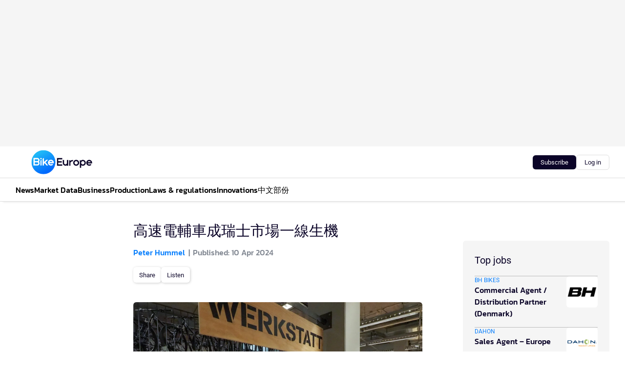

--- FILE ---
content_type: text/html;charset=utf-8
request_url: https://www.bike-eu.com/47339/%E9%AB%98%E9%80%9F%E9%9B%BB%E8%BC%94%E8%BB%8A%E6%88%90%E7%91%9E%E5%A3%AB%E5%B8%82%E5%A0%B4%E4%B8%80%E7%B7%9A%E7%94%9F%E6%A9%9F
body_size: 325314
content:
<!DOCTYPE html><html  lang="en"><head><meta charset="utf-8"><meta name="viewport" content="width=device-width, initial-scale=1"><title>高速電輔車成瑞士市場一線生機</title><link rel="preconnect" href="https://vmn-bike-eu.imgix.net"><script data-vendor="c:salesfeed-TUB6ETxE" async src="https://bikeeurope.strategy3talk.nl/" type="didomi/javascript"></script><style>:root .bike-eu {--logo-sm-height:4rem;
--logo-sm-width:10rem;
--logo-sm-top-offset:0rem;
--logo-md-height:5rem;
--logo-md-width:12.5rem;
--logo-md-top-offset:0rem;
--primary-color:#087ffd;
--primary-color-dark:#0B0428;
--secondary-color:#1EB5F7;
--secondary-color-medium:#D6F3FD;
--secondary-color-light:#D6F3FD;
--label-font:Roboto, sans-serif;
--white-color:#fff;
--black-color:#000;
--grey-color:#838993;
--text-color:var(--primary-color-dark);
--error-color:#e63900;
--warning-color:#e6ac00;
--success-color:#18ad8d;
--article-anchor-color:var(--primary-color);
--alt-color:var(--secondary-color);
--alt-color-medium:var(--secondary-color-medium);
--alt-color-light:var(--secondary-color-light);
--text-h1-font-family:Kanit, serif;
--text-h1-font-weight:500;
--text-h2-font-family:Kanit, serif;
--text-h2-font-weight:500;
--text-h3-font-family:Kanit, serif;
--text-h3-font-weight:500;
--text-h4-font-family:Kanit, serif;
--text-h4-font-weight:500;
--text-intro-font-family:Roboto, sans-serif;
--text-article-body-font-family:Roboto, sans-serif;
--text-body-font-family:Roboto, sans-serif;
--text-section-title-font-family:Roboto, sans-serif;
--text-note-font-family:Roboto, sans-serif;
--text-tag-font-family:Roboto, sans-serif;
--text-tag-font-weight:500;
--text-menu-font-family:Kanit, serif;
--text-menu-font-weight:500;
--text-button-font-family:Roboto, sans-serif;
--text-button-font-weight:500;
--notification-bg-color:rgba(212, 237, 218, 0.94);
--notification-text-color:var(--primary-color-dark);
--notification-link-color:var(--primary-color-dark);
--notification-link-hover-color:var(--primary-color-dark);
--notification-icon-color:var(--primary-color-dark);
--notification-border:0px solid var(--primary-color);}</style><style>:root {
     --adslot-top--small: 15rem;
     --adslot-top--medium: 20rem;
     --adslot-top--large: 30rem;
    }</style><style>.grid[data-v-73a357e0]{display:flex;flex-direction:column}.grid[data-v-73a357e0]>*{margin-top:var(--spacing-5)}.grid>.gapless-bottom[data-v-73a357e0]+*,.grid>.gapless-top[data-v-73a357e0],.grid[data-v-73a357e0]>:first-child{margin-top:0}</style><style>.row-wrapper.sticky[data-v-6bea25a5]{position:sticky;top:0;z-index:var(--level-1-index)}.row-wrapper.padding[data-v-6bea25a5],.row-wrapper.padding_bottom[data-v-6bea25a5],.row-wrapper.padding_inset[data-v-6bea25a5]{padding-bottom:var(--spacing-5)}.row-wrapper.padding[data-v-6bea25a5],.row-wrapper.padding_inset[data-v-6bea25a5],.row-wrapper.padding_top[data-v-6bea25a5]{padding-top:var(--spacing-5)}.row-wrapper.padding_inset[data-v-6bea25a5]{padding-left:var(--spacing-3);padding-right:var(--spacing-3)}@media(min-width:1280px){.row-wrapper.padding_inset[data-v-6bea25a5]{padding-left:var(--spacing-5);padding-right:var(--spacing-5)}}.row-wrapper.section_header[data-v-6bea25a5]{margin-bottom:calc((var(--spacing-5) - var(--spacing-4))*-1)}.row[data-v-6bea25a5]{--gap:3.2rem;display:flex;flex-direction:column;gap:var(--gap);width:100%}.row.reverse[data-v-6bea25a5]{flex-direction:column-reverse}@media(min-width:766px){.row[data-v-6bea25a5],.row.reverse[data-v-6bea25a5]{flex-direction:row}}.row .column[data-v-6bea25a5]:empty{display:none}@media(min-width:766px){.row .column.ad[data-v-6bea25a5]{flex-shrink:0;width:30rem}.row .column.article[data-v-6bea25a5]{margin-right:calc(11.5rem - var(--gap));width:59.2rem}.row .column.article[data-v-6bea25a5]:not(:only-child){margin-left:auto}}.row .column.hero[data-v-6bea25a5]{background-color:var(--neutral-color-1);margin-top:-15rem;padding:var(--spacing-4) var(--spacing-4) 0 var(--spacing-4);z-index:2}@media(min-width:766px){.row .column.hero[data-v-6bea25a5]{padding:calc(var(--spacing-3)*2) var(--spacing-7) 0 var(--spacing-7)}}@media(max-width:766px){.row .column[data-v-6bea25a5]{width:100%!important}}@media(min-width:766px){.row .column.article+.column.ad[data-v-6bea25a5]:empty{display:flex}}.row[data-v-6bea25a5]:has(.column:only-child):has(.hero){flex-direction:row}@media(max-width:766px){.row[data-v-6bea25a5]:has(.column:nth-child(2)):has(.hero){height:auto!important}}.row[data-v-6bea25a5]:has(.column:nth-child(n+3)):has([type=article_highlight]){flex-direction:column}@media(max-width:1280px){.row:has(.column:nth-child(n+3)):has([type=article_highlight]) .column[data-v-6bea25a5]{width:100%!important}}@media(max-width:1280px)and (min-width:766px){.row:has(.column:nth-child(n+3)):has([type=article_highlight]) .column[data-v-6bea25a5]:is(:nth-child(2),:nth-child(3)){width:calc(50% - 1.6rem)!important}}@media(max-width:1280px){.row[data-v-6bea25a5]:has(.column:nth-child(n+3)):has([type=article_highlight]) .component[type=article_highlight]{max-height:100%}}@media(min-width:766px){.row[data-v-6bea25a5]:has(.column:nth-child(n+3)):has([type=article_highlight]){flex-direction:row;flex-wrap:wrap;justify-content:space-between}}@media(min-width:1280px){.row[data-v-6bea25a5]:has(.column:nth-child(n+3)):has([type=article_highlight]){flex-wrap:nowrap;justify-content:unset}}section[data-v-6bea25a5]:not(:has(.row>.column:not(:empty))){display:none}</style><style>.column.article .image-block,.column.article .paywall .cta-block,.column.article .registration-block{padding-left:var(--spacing-5);padding-right:var(--spacing-5)}</style><style>.column[data-v-e27f241f]{display:flex;flex-direction:column}.column>.component[data-v-e27f241f]:not(:first-child){margin-top:var(--spacing-5)}.column>.component:not(:first-child)[type=article_author_dates][data-v-e27f241f],.column>.component:not(:first-child)[type=article_authors][data-v-e27f241f],.column>.component:not(:first-child)[type=article_dates][data-v-e27f241f],.column>.component:not(:first-child)[type=article_intro][data-v-e27f241f],.column>.component:not(:first-child)[type=article_toc_desktop][data-v-e27f241f]{margin-top:var(--spacing-2)}</style><style>.ad-slot-top[data-v-478f03bd]{background-color:var(--neutral-color-2);display:flex;justify-content:center;min-height:var(--adslot-top--small);padding:.75rem 0}@media(min-width:480px){.ad-slot-top[data-v-478f03bd]{min-height:var(--adslot-top--medium)}}@media(min-width:960px){.ad-slot-top[data-v-478f03bd]{min-height:var(--adslot-top--large)}}.hidden[data-v-478f03bd]{display:none}</style><style>[id^=div-gpt-ad][data-v-edcc89be]{align-items:center;display:flex;justify-content:center}[id^=div-gpt-ad][data-v-edcc89be]:empty{display:none}[section=full_width_ad][data-v-edcc89be]{background-color:var(--neutral-color-2);padding:1.6rem 0;position:relative}[section=full_width_ad][data-v-edcc89be]:before{background-color:inherit;content:"";height:100%;margin-right:-50vw;position:absolute;right:51%;top:0;width:150vw;z-index:-1}</style><style>.app-menu-wrapper[data-v-89194ed1]{width:100%}.app-menu[data-v-89194ed1]{z-index:var(--level-1-index)}.app-menu.open .search-bar[data-v-89194ed1]{display:none}.app-menu.fixed[data-v-89194ed1]{max-height:var(--spacing-6)}.menu-bar[data-v-89194ed1]{align-items:center;display:flex;height:4.8rem}.menu-bar.hidden[data-v-89194ed1]{display:none}.menu-bar .container[data-v-89194ed1]{height:100%}nav[data-v-89194ed1]{align-items:center;display:flex;gap:var(--spacing-2);justify-content:space-between}.search[data-v-89194ed1]{margin-left:var(--spacing-3)}.search svg[data-v-89194ed1]{display:block;height:var(--spacing-4);width:var(--spacing-4)}.search-bar[data-v-89194ed1]{display:none}.search-bar.open[data-v-89194ed1]{display:block;flex:1;margin-left:var(--spacing-3)}@media(min-width:960px){.search-bar.open[data-v-89194ed1]{flex:unset;margin-left:0}}.nav-main[data-v-89194ed1]{display:flex;flex-grow:1;opacity:1;overflow:hidden;transition:opacity 125ms ease-in;visibility:visible}.nav-main.open[data-v-89194ed1]{display:none}@media(min-width:960px){.nav-main[data-v-89194ed1]{overflow:visible}}</style><style>.top-bar[data-v-9e4a1bec]{align-items:center;display:flex;height:auto;justify-content:flex-end;padding-bottom:var(--spacing-1);padding-top:var(--spacing-1);position:relative;z-index:var(--level-2-index)}@media(min-width:960px){.top-bar[data-v-9e4a1bec]{padding-bottom:var(--spacing-2);padding-top:var(--spacing-2)}}.top-bar .app-menu[data-v-9e4a1bec]{align-items:center;display:flex;flex:1;gap:var(--spacing-3);justify-content:flex-end;list-style-type:none;margin:0;padding:0;z-index:1}@media(min-width:960px){.top-bar .app-menu[data-v-9e4a1bec]{height:var(--spacing-5);justify-content:space-between}}.top-bar .app-menu .logo-well[data-v-9e4a1bec]{align-items:center;display:flex;gap:var(--spacing-3);margin-right:auto}.top-bar .app-menu button[data-v-9e4a1bec]{align-items:center;background:none;border:none;cursor:pointer;display:flex;height:var(--spacing-5);padding:0;width:3.2rem}@media(min-width:1280px){.top-bar .app-menu button[data-v-9e4a1bec]{display:none}.top-bar .app-menu button.foldout[data-v-9e4a1bec]{display:flex}}.top-bar .app-menu .actions-wrapper[data-v-9e4a1bec]{display:flex;gap:var(--spacing-3);justify-content:flex-end;padding:0}.top-bar .app-menu .actions-wrapper li[data-v-9e4a1bec]{align-items:center;display:flex}.top-bar .app-menu .actions-wrapper li[data-v-9e4a1bec]:empty{display:none}.top-bar .app-menu .languages[data-v-9e4a1bec] a{text-decoration:none;text-transform:uppercase}.top-bar .app-menu .languages[data-v-9e4a1bec] a.active{font-weight:600}.top-bar .app-menu .languages[data-v-9e4a1bec] li:last-child{border-left:2px solid var(--neutral-color-0);margin-left:var(--spacing-1);padding-left:var(--spacing-1)}</style><style>a[data-v-257cf6b6]{align-items:center;cursor:pointer;display:flex}img[data-v-257cf6b6]{height:var(--logo-sm-height);margin-top:var(--logo-sm-top-offset);width:var(--logo-sm-width)}@media(min-width:1280px){img[data-v-257cf6b6]{height:var(--logo-md-height);margin-top:var(--logo-md-top-offset);width:var(--logo-md-width)}}</style><style>.nav-main[data-v-8a1cb5e3]{height:100%;position:relative}.nav-main[data-v-8a1cb5e3]:after{background-image:linear-gradient(90deg,#fff0,#fff);bottom:0;content:"";height:100%;opacity:1;pointer-events:none;position:absolute;right:0;top:0;transition:opacity .25s ease;width:var(--spacing-5)}@media(min-width:960px){.nav-main[data-v-8a1cb5e3]:after{content:none}}.nav-main.end[data-v-8a1cb5e3]:after{opacity:0}.nav-main>ul[data-v-8a1cb5e3]{-ms-overflow-style:none;display:flex;gap:var(--spacing-3);height:100%;list-style-type:none;overflow-x:auto;overflow-y:hidden;padding:0;scroll-behavior:smooth;scrollbar-width:none}@media(min-width:960px){.nav-main>ul[data-v-8a1cb5e3]{gap:var(--spacing-4);overflow-x:visible;overflow-y:visible}}@media(min-width:960px){.nav-main>ul>li:focus .dropdown[data-v-8a1cb5e3],.nav-main>ul>li:focus-within .dropdown[data-v-8a1cb5e3],.nav-main>ul>li:hover .dropdown[data-v-8a1cb5e3]{opacity:1;transform:scale(1) translateY(5px);visibility:visible}}.nav-main>ul>li.active a[data-v-8a1cb5e3]{position:relative}.nav-main>ul>li.active a[data-v-8a1cb5e3]:after{background:var(--active-menu,var(--primary-color));bottom:0;content:"";height:3px;position:absolute;width:100%}</style><style>span[data-v-70aa4d73]{cursor:pointer}a[data-v-70aa4d73],span[data-v-70aa4d73]{align-items:center;color:var(--black-color);display:flex;flex-shrink:0;font-family:var(--text-menu-font-family);font-size:var(--text-menu-sm-font-size);font-weight:var(--text-menu-font-weight);gap:var(--spacing-default);height:100%;position:relative;text-decoration:none;white-space:nowrap;word-break:keep-all}@media(min-width:1280px){a[data-v-70aa4d73],span[data-v-70aa4d73]{font-size:var(--text-menu-md-font-size)}}a .icon[data-v-70aa4d73],span .icon[data-v-70aa4d73]{display:none}@media(min-width:766px){a .icon[data-v-70aa4d73],span .icon[data-v-70aa4d73]{display:block}}.badge[data-v-70aa4d73]{background-color:var(--primary-color);border-radius:var(--border-radius-round);color:var(--neutral-color-1);font-family:var(--local-font-family,var(--text-tag-font-family));font-size:var(--local-font-size,var(--text-tag-sm-font-size));font-weight:var(--local-font-weight,var(--text-tag-font-weight));height:var(--spacing-3);line-height:var(--local-line-height,var(--text-tag-sm-line-height));position:absolute;right:calc(var(--spacing-2)*-1);text-align:center;text-transform:uppercase;top:0;width:var(--spacing-3)}@media(min-width:1280px){.badge[data-v-70aa4d73]{font-size:var(--local-font-size,var(--text-tag-md-font-size));font-weight:var(--local-font-weight,var(--text-tag-md-font-weight,var(--text-tag-font-weight)));line-height:var(--local-line-height,var(--text-tag-md-line-height))}}</style><style>.dropdown[data-v-b5c58b99]{background-color:var(--neutral-color-1);border-radius:var(--border-radius);box-shadow:0 3px 20px #0000001a;display:flex;flex-direction:column;gap:var(--spacing-3);list-style-type:none;opacity:0;padding:var(--spacing-4) 0;position:absolute;transform:scale(.95) translateY(0);transition:all 125ms ease-out;visibility:hidden;width:25rem;z-index:var(--level-2-index)}.dropdown .item a[data-v-b5c58b99]{display:block;font-family:var(--local-font-family,var(--text-body-font-family));font-size:var(--local-font-size,var(--text-body-sm-font-size));font-weight:var(--local-font-weight,var(--text-body-font-weight));line-height:var(--local-line-height,var(--text-body-sm-line-height));padding:0 var(--spacing-4);text-decoration:none}@media(min-width:1280px){.dropdown .item a[data-v-b5c58b99]{font-size:var(--local-font-size,var(--text-body-md-font-size));font-weight:var(--local-font-weight,var(--text-body-md-font-weight,var(--text-body-font-weight)));line-height:var(--local-line-height,var(--text-body-md-line-height))}}.dropdown .item a[data-v-b5c58b99]:hover{color:var(--primary-color)}</style><style>.actions[data-v-2d698aca]{align-items:center;display:flex;gap:var(--spacing-1);justify-content:flex-end}.action[data-v-2d698aca],.relative[data-v-2d698aca]{display:flex;position:relative}.action[data-v-2d698aca]{align-items:center;background:none;border:0;color:var(--primary-color-dark);cursor:pointer;height:2.4rem;outline:none;padding:0;text-decoration:none}.action .count[data-v-2d698aca]{align-items:center;color:var(--neutral-color-1);display:flex;font-family:var(--heading-font);font-size:1.2rem;font-weight:600;justify-content:center;line-height:var(--spacing-3)}.action .count[data-v-2d698aca],.action.unread[data-v-2d698aca]:after{background-color:#e2001a;border-radius:var(--border-radius-round);height:1.6rem;left:var(--spacing-3);position:absolute;top:calc(var(--spacing-1)*-1);width:1.6rem}.action.unread[data-v-2d698aca]:after{content:""}.action .indicator[data-v-2d698aca]{align-items:center;background-color:var(--neutral-color-4);border-radius:100%;display:flex;height:var(--spacing-3);left:var(--spacing-3);position:absolute;top:calc(var(--spacing-1)*-1);width:var(--spacing-3)}.action .indicator.authenticated[data-v-2d698aca]{background-color:#0a9e0a}.action .indicator span[data-v-2d698aca]{color:var(--white-color)}.onboarding[data-v-2d698aca],.user_logged_out[data-v-2d698aca]{position:absolute;right:-.5rem;top:4.2rem}@media(min-width:1280px){.onboarding[data-v-2d698aca],.user_logged_out[data-v-2d698aca]{right:-4rem}}@media(min-width:480px){.user_logged_in[data-v-2d698aca]{left:unset;position:absolute;right:-.5rem;top:4.2rem}}@media(min-width:480px)and (min-width:1280px){.user_logged_in[data-v-2d698aca]{right:-4rem}}.onboarding[data-v-2d698aca]{right:-4.5rem}@media(min-width:1280px){.onboarding[data-v-2d698aca]{right:-4rem}}.dropdown-enter-active[data-v-2d698aca]{transition:all .1s ease-out}.dropdown-leave-active[data-v-2d698aca]{transition:all 75ms ease-in}.dropdown-enter-from[data-v-2d698aca],.dropdown-leave-to[data-v-2d698aca]{opacity:0;transform:scale(.95) translateY(-5px)}.dropdown-enter-to[data-v-2d698aca],.dropdown-leave-from[data-v-2d698aca]{opacity:1;transform:scale(1) translateY(0)}</style><style>.app-menu-user-logged-out[data-v-89d7b9b6]{background-color:var(--neutral-color-1);border-radius:var(--border-radius);box-shadow:0 0 10px 5px #0000001a;width:30rem;z-index:var(--level-2-index)}.app-menu-user-logged-out[data-v-89d7b9b6]:before{background-color:var(--neutral-color-1);content:"";height:2rem;position:absolute;right:1.2rem;top:-1rem;transform:rotate(45deg);width:2rem}@media(min-width:1280px){.app-menu-user-logged-out[data-v-89d7b9b6]:before{right:4.7rem}}.app-menu-user-logged-out .close[data-v-89d7b9b6]{all:unset;align-self:flex-end;cursor:pointer;position:absolute;right:var(--spacing-2);top:var(--spacing-2);z-index:1}.app-menu-user-logged-out .close+li[data-v-89d7b9b6]{border-top:none;margin-top:0}.app-menu-user-logged-out ul[data-v-89d7b9b6]{display:flex;flex-direction:column;list-style-type:none;padding:var(--spacing-1) 0}.app-menu-user-logged-out ul>li[data-v-89d7b9b6]{border-top:1px solid var(--border-color);padding:var(--spacing-1) var(--spacing-4);position:relative}.app-menu-user-logged-out ul>li[data-v-89d7b9b6]:first-of-type{padding-right:var(--spacing-5)}.app-menu-user-logged-out ul>li+li.remove-border[data-v-89d7b9b6],.app-menu-user-logged-out ul>li.remove-border+li[data-v-89d7b9b6],.app-menu-user-logged-out ul>li[data-v-89d7b9b6]:first-child{border-top:none;margin-top:0}.app-menu-user-logged-out ul>li[data-v-89d7b9b6]:empty{display:none}.app-menu-user-logged-out ul>li p[data-v-89d7b9b6],.app-menu-user-logged-out ul>li span[data-v-89d7b9b6]:not(.icon){display:inline-block;font-family:var(--local-font-family,var(--text-body-font-family));font-size:var(--local-font-size,var(--text-body-sm-font-size));font-weight:var(--local-font-weight,var(--text-body-font-weight));line-height:var(--local-line-height,var(--text-body-sm-line-height));overflow:hidden;text-overflow:ellipsis;width:100%}@media(min-width:1280px){.app-menu-user-logged-out ul>li p[data-v-89d7b9b6],.app-menu-user-logged-out ul>li span[data-v-89d7b9b6]:not(.icon){font-size:var(--local-font-size,var(--text-body-md-font-size));font-weight:var(--local-font-weight,var(--text-body-md-font-weight,var(--text-body-font-weight)));line-height:var(--local-line-height,var(--text-body-md-line-height))}}.app-menu-user-logged-out ul>li.highlight[data-v-89d7b9b6]{animation:shadow-pulse-89d7b9b6 .5s infinite alternate}.app-menu-user-logged-out ul>li.highlight+li[data-v-89d7b9b6]{border-top:none}.app-menu-user-logged-out ul>li .link[data-v-89d7b9b6]{all:unset;align-items:center;cursor:pointer;display:flex;font-family:var(--local-font-family,var(--text-body-font-family));font-size:var(--local-font-size,var(--text-body-sm-font-size));font-weight:var(--local-font-weight,var(--text-body-font-weight));justify-content:space-between;line-height:var(--local-line-height,var(--text-body-sm-line-height));-webkit-text-decoration:solid underline transparent 1px;text-decoration:solid underline transparent 1px;text-underline-offset:var(--spacing-default);transition:color var(--transition-speed),text-decoration-color var(--transition-speed);vertical-align:text-top}@media(min-width:1280px){.app-menu-user-logged-out ul>li .link[data-v-89d7b9b6]{font-size:var(--local-font-size,var(--text-body-md-font-size));font-weight:var(--local-font-weight,var(--text-body-md-font-weight,var(--text-body-font-weight)));line-height:var(--local-line-height,var(--text-body-md-line-height))}}.app-menu-user-logged-out ul>li .link[data-v-89d7b9b6]:hover{text-decoration-color:#000}.app-menu-user-logged-out ul>li .link.small[data-v-89d7b9b6]{font-family:var(--local-font-family,var(--text-note-font-family));font-size:var(--local-font-size,var(--text-note-sm-font-size));font-weight:var(--local-font-weight,var(--text-note-font-weight));line-height:var(--local-line-height,var(--text-note-sm-line-height));margin-bottom:var(--spacing-2);margin-top:.4rem;text-decoration:underline}.app-menu-user-logged-out ul>li .link.small[data-v-89d7b9b6]:hover{text-decoration-color:transparent}@media(min-width:1280px){.app-menu-user-logged-out ul>li .link.small[data-v-89d7b9b6]{font-size:var(--local-font-size,var(--text-note-md-font-size));font-weight:var(--local-font-weight,var(--text-note-md-font-weight,var(--text-note-font-weight)));line-height:var(--local-line-height,var(--text-note-md-line-height))}}.app-menu-user-logged-out ul>li .toggle[data-v-89d7b9b6]{align-items:center;display:flex;font-family:var(--local-font-family,var(--text-body-font-family));font-size:var(--local-font-size,var(--text-body-sm-font-size));font-weight:var(--local-font-weight,var(--text-body-font-weight));gap:var(--spacing-1);justify-content:space-between;line-height:var(--local-line-height,var(--text-body-sm-line-height))}@media(min-width:1280px){.app-menu-user-logged-out ul>li .toggle[data-v-89d7b9b6]{font-size:var(--local-font-size,var(--text-body-md-font-size));font-weight:var(--local-font-weight,var(--text-body-md-font-weight,var(--text-body-font-weight)));line-height:var(--local-line-height,var(--text-body-md-line-height))}}.app-menu-user-logged-out ul>li .toggle .icon[data-v-89d7b9b6]{flex-shrink:0;margin-left:auto}@keyframes shadow-pulse-89d7b9b6{0%{box-shadow:var(--primary-color) 0 0 3px 2px}to{box-shadow:var(--primary-color) 0 0 6px 2px}}</style><style>nav[data-v-472432dc]{display:none}@media(min-width:1024px){nav[data-v-472432dc]{display:block;height:100%;position:relative;top:0}.toc-wrapper[data-v-472432dc]{position:sticky;top:15rem}}h4[data-v-472432dc]{font-family:var(--local-font-family,var(--text-h3-font-family));font-size:var(--local-font-size,var(--text-h3-sm-font-size));font-weight:var(--local-font-weight,var(--text-h3-font-weight));line-height:var(--local-line-height,var(--text-h3-sm-line-height));margin-bottom:var(--spacing-3)}@media(min-width:1280px){h4[data-v-472432dc]{font-size:var(--local-font-size,var(--text-h3-md-font-size));font-weight:var(--local-font-weight,var(--text-h3-md-font-weight,var(--text-h3-font-weight)));line-height:var(--local-line-height,var(--text-h3-md-line-height))}}ul[data-v-472432dc]{display:flex;flex:1;flex-direction:column;gap:var(--spacing-2);list-style-type:none;overflow:hidden;padding:0}@media(min-width:766px){ul[data-v-472432dc]{max-width:22rem;word-break:break-word}}ul li[data-v-472432dc]{display:flex;padding-left:2rem}ul li a[data-v-472432dc]{color:var(--neutral-color-0);font-family:var(--local-font-family,var(--text-article-body-font-family));font-size:var(--local-font-size,var(--text-article-body-sm-font-size));font-weight:var(--local-font-weight,var(--text-article-body-font-weight));line-height:var(--local-line-height,var(--text-article-body-sm-line-height));text-decoration:none}@media(min-width:1280px){ul li a[data-v-472432dc]{font-size:var(--local-font-size,var(--text-article-body-md-font-size));font-weight:var(--local-font-weight,var(--text-article-body-md-font-weight,var(--text-article-body-font-weight)));line-height:var(--local-line-height,var(--text-article-body-md-line-height))}}ul li.active[data-v-472432dc]{border-left:4px solid var(--primary-color);padding-left:calc(2rem - 4px)}ul li.active a[data-v-472432dc]{color:var(--primary-color);font-weight:600}</style><style>.headline[data-v-61555ae3]{align-items:flex-start;display:flex;flex-direction:column;gap:1.2rem}h1[data-v-61555ae3]{font-family:var(--local-font-family,var(--text-h1-font-family));font-size:var(--local-font-size,var(--text-h1-sm-font-size));font-weight:var(--local-font-weight,var(--text-h1-font-weight));line-height:var(--local-line-height,var(--text-h1-sm-line-height));text-wrap:balance}@media(min-width:1280px){h1[data-v-61555ae3]{font-size:var(--local-font-size,var(--text-h1-md-font-size));font-weight:var(--local-font-weight,var(--text-h1-md-font-weight,var(--text-h1-font-weight)));line-height:var(--local-line-height,var(--text-h1-md-line-height))}}</style><style>.label[data-v-18c593f2]{background-color:var(--secondary-color-medium);display:inline-flex;font-family:var(--local-font-family,var(--text-tag-font-family));font-size:var(--local-font-size,var(--text-tag-sm-font-size));font-weight:var(--local-font-weight,var(--text-tag-font-weight));line-height:var(--local-line-height,var(--text-tag-sm-line-height));padding:var(--spacing-default) var(--spacing-1);text-transform:uppercase}.label.exclusive[data-v-18c593f2]{background-color:var(--primary-color);color:var(--neutral-color-1)}@media(min-width:1280px){.label[data-v-18c593f2]{font-size:var(--local-font-size,var(--text-tag-md-font-size));font-weight:var(--local-font-weight,var(--text-tag-md-font-weight,var(--text-tag-font-weight)));line-height:var(--local-line-height,var(--text-tag-md-line-height))}}</style><style>.authors+.dates[data-v-f6e633bc]:before{color:var(--grey-color);content:"|";display:inline-block;font-family:var(--local-font-family,var(--text-h4-font-family));font-size:var(--local-font-size,var(--text-h4-sm-font-size));font-weight:var(--local-font-weight,var(--text-h4-font-weight));line-height:var(--local-line-height,var(--text-h4-sm-line-height));text-align:center;width:1.6rem}@media(min-width:1280px){.authors+.dates[data-v-f6e633bc]:before{font-size:var(--local-font-size,var(--text-h4-md-font-size));font-weight:var(--local-font-weight,var(--text-h4-md-font-weight,var(--text-h4-font-weight)));line-height:var(--local-line-height,var(--text-h4-md-line-height))}}</style><style>aside[data-v-23b9bcb7]{display:inline-block}aside .author[data-v-23b9bcb7]{display:inline}aside .author+.author[data-v-23b9bcb7]:before{color:var(--grey-color);content:"|";display:inline-block;font-family:var(--local-font-family,var(--text-h4-font-family));font-size:var(--local-font-size,var(--text-h4-sm-font-size));font-weight:var(--local-font-weight,var(--text-h4-font-weight));line-height:var(--local-line-height,var(--text-h4-sm-line-height));text-align:center;width:1.6rem}@media(min-width:1280px){aside .author+.author[data-v-23b9bcb7]:before{font-size:var(--local-font-size,var(--text-h4-md-font-size));font-weight:var(--local-font-weight,var(--text-h4-md-font-weight,var(--text-h4-font-weight)));line-height:var(--local-line-height,var(--text-h4-md-line-height))}}.name[data-v-23b9bcb7]{color:var(--primary-color);font-family:var(--local-font-family,var(--text-h4-font-family));font-size:var(--local-font-size,var(--text-h4-sm-font-size));font-weight:var(--local-font-weight,var(--text-h4-font-weight));line-height:var(--local-line-height,var(--text-h4-sm-line-height))}@media(min-width:1280px){.name[data-v-23b9bcb7]{font-size:var(--local-font-size,var(--text-h4-md-font-size));font-weight:var(--local-font-weight,var(--text-h4-md-font-weight,var(--text-h4-font-weight)));line-height:var(--local-line-height,var(--text-h4-md-line-height))}}a[data-v-23b9bcb7]{text-decoration:none}a[data-v-23b9bcb7]:hover{text-decoration:underline}</style><style>aside[data-v-32eeff3d]{display:inline-block}span[data-v-32eeff3d]{color:var(--grey-color);font-family:var(--local-font-family,var(--text-h4-font-family));font-size:var(--local-font-size,var(--text-h4-sm-font-size));font-weight:var(--local-font-weight,var(--text-h4-font-weight));line-height:var(--local-line-height,var(--text-h4-sm-line-height))}@media(min-width:1280px){span[data-v-32eeff3d]{font-size:var(--local-font-size,var(--text-h4-md-font-size));font-weight:var(--local-font-weight,var(--text-h4-md-font-weight,var(--text-h4-font-weight)));line-height:var(--local-line-height,var(--text-h4-md-line-height))}}span+span[data-v-32eeff3d]:before{content:"|";display:inline-block;text-align:center;width:1.6rem}</style><style>.sharing[data-v-91b46a52]{align-items:center;display:flex;gap:var(--spacing-2);justify-content:center;margin-top:var(--spacing-3)!important}.sharing-relative[data-v-91b46a52]{position:relative}@media(min-width:766px){.sharing[data-v-91b46a52]{gap:var(--spacing-3);justify-content:flex-start}}button[data-v-91b46a52]{align-items:center;background-color:var(--neutral-color-1);border:none;border-radius:var(--border-radius);box-shadow:1px 1px 5px #0003;color:var(--primary-color-dark);cursor:pointer;display:flex;font-family:var(--local-font-family,var(--text-button-font-family));font-size:var(--local-font-size,var(--text-button-sm-font-size));font-weight:var(--local-font-weight,var(--text-button-font-weight));gap:var(--spacing-1);height:3.2rem;justify-content:flex-start;line-height:var(--local-line-height,var(--text-button-sm-line-height));padding:0 var(--spacing-2)}@media(min-width:1280px){button[data-v-91b46a52]{font-size:var(--local-font-size,var(--text-button-md-font-size));font-weight:var(--local-font-weight,var(--text-button-md-font-weight,var(--text-button-font-weight)));line-height:var(--local-line-height,var(--text-button-md-line-height))}}</style><style>button[data-v-e12ba506]{background-color:var(--neutral-color-1);height:3.2rem;overflow:hidden;padding:0 var(--spacing-2);position:relative;transition:width var(--transition-speed) ease;transition-behavior:allow-discrete}button[data-v-e12ba506]:disabled{cursor:not-allowed}.progress[data-v-e12ba506]{background-color:var(--primary-color);bottom:0;height:3px;left:0;position:absolute;right:0}span[data-v-e12ba506]{font-size:1.1rem}@media(min-width:766px){span[data-v-e12ba506]{font-size:1.3rem}}span.loading[data-v-e12ba506]{display:none}@media(min-width:766px){span.loading[data-v-e12ba506]{display:inline}}span span[data-v-e12ba506]{color:var(--neutral-color-5)}</style><style>figure[data-v-42cc1945]{display:flex;flex-direction:column;position:relative}iframe[data-v-42cc1945],img[data-v-42cc1945]{border-radius:var(--border-radius);width:100%}img[data-v-42cc1945]{aspect-ratio:16/9;height:auto}figcaption[data-v-42cc1945]{color:var(--grey-color);display:flex;font-family:var(--local-font-family,var(--text-note-font-family));font-size:var(--local-font-size,var(--text-note-sm-font-size));font-weight:var(--local-font-weight,var(--text-note-font-weight));line-height:var(--local-line-height,var(--text-note-sm-line-height));margin-top:var(--spacing-1);text-align:left}@media(min-width:1280px){figcaption[data-v-42cc1945]{font-size:var(--local-font-size,var(--text-note-md-font-size));font-weight:var(--local-font-weight,var(--text-note-md-font-weight,var(--text-note-font-weight)));line-height:var(--local-line-height,var(--text-note-md-line-height))}}</style><style>.update-reason[data-v-4d60542b]{background-color:var(--secondary-color-medium);display:flex;gap:var(--spacing-1);padding:var(--spacing-1)}</style><style>a[data-v-658fbb01],span[data-v-658fbb01]{color:var(--primary-color);font-family:var(--local-font-family,var(--text-intro-font-family));font-size:var(--local-font-size,var(--text-intro-sm-font-size));font-weight:var(--local-font-weight,var(--text-intro-font-weight));line-height:var(--local-line-height,var(--text-intro-sm-line-height));margin-right:.5rem;text-decoration:none}@media(min-width:1280px){a[data-v-658fbb01],span[data-v-658fbb01]{font-size:var(--local-font-size,var(--text-intro-md-font-size));font-weight:var(--local-font-weight,var(--text-intro-md-font-weight,var(--text-intro-font-weight)));line-height:var(--local-line-height,var(--text-intro-md-line-height))}}a.capitalize[data-v-658fbb01],span.capitalize[data-v-658fbb01]{text-transform:capitalize}a.uppercase[data-v-658fbb01],span.uppercase[data-v-658fbb01]{text-transform:uppercase}a.lowercase[data-v-658fbb01],span.lowercase[data-v-658fbb01]{text-transform:lowercase}a[data-v-658fbb01]:hover{text-decoration:underline}p[data-v-658fbb01]{font-family:var(--local-font-family,var(--text-intro-font-family));font-size:1.7rem;font-size:var(--local-font-size,var(--text-intro-sm-font-size));font-weight:var(--local-font-weight,var(--text-intro-font-weight));line-height:2.8rem;line-height:var(--local-line-height,var(--text-intro-sm-line-height));position:relative}@media(min-width:1280px){p[data-v-658fbb01]{font-size:var(--local-font-size,var(--text-intro-md-font-size));font-weight:var(--local-font-weight,var(--text-intro-md-font-weight,var(--text-intro-font-weight)));line-height:var(--local-line-height,var(--text-intro-md-line-height))}}@media(min-width:766px){p[data-v-658fbb01]{font-size:2rem;line-height:3.2rem}}p.fade[data-v-658fbb01]:after{background:transparent linear-gradient(transparent 0,var(--neutral-color-1));content:"";display:block;height:100%;left:0;position:absolute;right:0;top:0;width:100%}p.blur[data-v-658fbb01]{filter:blur(.5rem);-webkit-user-select:none;-moz-user-select:none;user-select:none}p.increased-font-size[data-v-658fbb01]{--text-intro-sm-font-size:1.7rem;--text-intro-sm-line-height:2.8rem}@media(min-width:1280px){p.increased-font-size[data-v-658fbb01]{--text-intro-md-font-size:2.4rem;--text-intro-md-line-height:3.6rem}}</style><style>@media(min-width:1024px){nav[data-v-8d2aa49f]{display:none}}h4[data-v-8d2aa49f]{font-family:var(--local-font-family,var(--text-h3-font-family));font-size:var(--local-font-size,var(--text-h3-sm-font-size));font-weight:var(--local-font-weight,var(--text-h3-font-weight));line-height:var(--local-line-height,var(--text-h3-sm-line-height));margin-bottom:var(--spacing-3)}@media(min-width:1280px){h4[data-v-8d2aa49f]{font-size:var(--local-font-size,var(--text-h3-md-font-size));font-weight:var(--local-font-weight,var(--text-h3-md-font-weight,var(--text-h3-font-weight)));line-height:var(--local-line-height,var(--text-h3-md-line-height))}}ul[data-v-8d2aa49f]{flex-direction:column;gap:var(--spacing-2);overflow:hidden;padding:0}ul[data-v-8d2aa49f],ul li[data-v-8d2aa49f]{display:flex}ul li[data-v-8d2aa49f]{align-items:center;gap:var(--spacing-default)}ul li a[data-v-8d2aa49f],ul li span[data-v-8d2aa49f]{color:var(--primary-color)}ul li a[data-v-8d2aa49f]{font-family:var(--local-font-family,var(--text-article-body-font-family));font-size:var(--local-font-size,var(--text-article-body-sm-font-size));font-weight:var(--local-font-weight,var(--text-article-body-font-weight));line-height:var(--local-line-height,var(--text-article-body-sm-line-height));text-decoration:none}@media(min-width:1280px){ul li a[data-v-8d2aa49f]{font-size:var(--local-font-size,var(--text-article-body-md-font-size));font-weight:var(--local-font-weight,var(--text-article-body-md-font-weight,var(--text-article-body-font-weight)));line-height:var(--local-line-height,var(--text-article-body-md-line-height))}}</style><style>figure.l+.component.types-article-content{margin-top:-2.5rem!important}.types-article-content>:not(p)+p,.types-article-content>aside,.types-article-content>div,.types-article-content>figure,.types-article-content>h2,.types-article-content>h3,.types-article-content>h4,.types-article-content>hr,.types-article-content>iframe,.types-article-content>ul{margin-top:var(--spacing-4)}.types-article-content>h2{font-family:var(--local-font-family,var(--text-h2-font-family));font-size:var(--local-font-size,var(--text-h2-sm-font-size));font-weight:var(--local-font-weight,var(--text-h2-font-weight));line-height:var(--local-line-height,var(--text-h2-sm-line-height))}@media(min-width:1280px){.types-article-content>h2{font-size:var(--local-font-size,var(--text-h2-md-font-size));font-weight:var(--local-font-weight,var(--text-h2-md-font-weight,var(--text-h2-font-weight)));line-height:var(--local-line-height,var(--text-h2-md-line-height))}}.types-article-content>h2+h3{margin-top:var(--spacing-2)}.types-article-content>h3{font-family:var(--local-font-family,var(--text-h3-font-family));font-size:var(--local-font-size,var(--text-h3-sm-font-size));font-weight:var(--local-font-weight,var(--text-h3-font-weight));line-height:var(--local-line-height,var(--text-h3-sm-line-height))}@media(min-width:1280px){.types-article-content>h3{font-size:var(--local-font-size,var(--text-h3-md-font-size));font-weight:var(--local-font-weight,var(--text-h3-md-font-weight,var(--text-h3-font-weight)));line-height:var(--local-line-height,var(--text-h3-md-line-height))}}.types-article-content>h4{font-family:var(--local-font-family,var(--text-h4-font-family));font-size:var(--local-font-size,var(--text-h4-sm-font-size));font-weight:var(--local-font-weight,var(--text-h4-font-weight));line-height:var(--local-line-height,var(--text-h4-sm-line-height))}@media(min-width:1280px){.types-article-content>h4{font-size:var(--local-font-size,var(--text-h4-md-font-size));font-weight:var(--local-font-weight,var(--text-h4-md-font-weight,var(--text-h4-font-weight)));line-height:var(--local-line-height,var(--text-h4-md-line-height))}}.types-article-content>hr{border:none;border-top:1px solid var(--neutral-color-3)}.types-article-content>p,.types-article-content>ul li{font-family:var(--local-font-family,var(--text-article-body-font-family));font-size:var(--local-font-size,var(--text-article-body-sm-font-size));font-weight:var(--local-font-weight,var(--text-article-body-font-weight));line-height:var(--local-line-height,var(--text-article-body-sm-line-height))}@media(min-width:1280px){.types-article-content>p,.types-article-content>ul li{font-size:var(--local-font-size,var(--text-article-body-md-font-size));font-weight:var(--local-font-weight,var(--text-article-body-md-font-weight,var(--text-article-body-font-weight)));line-height:var(--local-line-height,var(--text-article-body-md-line-height))}}.types-article-content>h2+p{margin-top:var(--spacing-3)}.types-article-content [id^=div-gpt-ad]:empty+p,.types-article-content>.did-not-fill+p,.types-article-content>p+p{margin-top:var(--spacing-4)}.types-article-content>h1 p,.types-article-content>h2 p,.types-article-content>h3 p,.types-article-content>h4 p,.types-article-content>h5 p{margin-top:var(--spacing-1)}.types-article-content>figure{max-width:100%}.types-article-content>figure img{block-size:auto;border-radius:var(--border-radius);max-inline-size:100%}.types-article-content>figure.is-type-video iframe{aspect-ratio:16/9;height:auto;inline-size:100%}.types-article-content p img{height:auto;width:100%}.types-article-content p sub{line-height:0}.types-article-content>figcaption,.types-article-content>figure figcaption{color:var(--grey-color);font-family:var(--local-font-family,var(--text-note-font-family));font-size:var(--local-font-size,var(--text-note-sm-font-size));font-weight:var(--local-font-weight,var(--text-note-font-weight));line-height:var(--local-line-height,var(--text-note-sm-line-height));margin-top:var(--spacing-1)}@media(min-width:1280px){.types-article-content>figcaption,.types-article-content>figure figcaption{font-size:var(--local-font-size,var(--text-note-md-font-size));font-weight:var(--local-font-weight,var(--text-note-md-font-weight,var(--text-note-font-weight)));line-height:var(--local-line-height,var(--text-note-md-line-height))}}.types-article-content .external,.types-article-content>p a{color:var(--article-anchor-color);position:relative;text-decoration:underline;text-underline-offset:var(--spacing-default);transition:color var(--transition-speed),text-decoration-color var(--transition-speed);width:-moz-fit-content;width:fit-content}.types-article-content .external:hover,.types-article-content>p a:hover{color:var(--article-anchor-hover-color,var(--primary-color))}.types-article-content .external:visited,.types-article-content>p a:visited{color:var(--article-anchor-visited-color)}.types-article-content .external.external:after,.types-article-content>p a.external:after{--svg:url("data:image/svg+xml;charset=utf-8,%3Csvg xmlns='http://www.w3.org/2000/svg' width='32' height='32' viewBox='0 0 32 32'%3E%3Cg fill='none'%3E%3Cg stroke='currentColor' stroke-linecap='round' stroke-linejoin='round' stroke-miterlimit='1.5' clip-path='url(%23a)'%3E%3Cpath stroke-width='1.983' d='M5 16.064h18.984'/%3E%3Cpath stroke-width='2' d='m17.292 8 8 8-8 8'/%3E%3C/g%3E%3Cdefs%3E%3CclipPath id='a'%3E%3Cpath fill='%23fff' d='M4 7h23v18H4z'/%3E%3C/clipPath%3E%3C/defs%3E%3C/g%3E%3C/svg%3E");background:var(--secondary-color) var(--svg) no-repeat;background-size:2rem;border-radius:var(--border-radius-round);color:var(--primary-color-dark);content:"";display:inline-block;height:2rem;margin-left:var(--spacing-default);position:relative;top:4px;transform:rotate(-45deg);width:2rem}.types-article-content .external:has(img),.types-article-content>p a:has(img){border:none}.types-article-content .external:has(img):hover,.types-article-content>p a:has(img):hover{border:none}.types-article-content iframe[id*=kaltura_player_]{width:100%}@media(min-width:960px){.types-article-content .eapps-testimonials-slider{max-width:42rem}}@media(min-width:1024px){.types-article-content .eapps-testimonials-slider{max-width:50rem}}@media(min-width:1280px){.types-article-content .eapps-testimonials-slider{max-width:70rem}}.types-article-content div[type=newsletter_subscribe].has-border{padding:var(--spacing-4)}.types-article-content div[type=newsletter_subscribe].has-border-top.has-border-bottom{padding-bottom:var(--spacing-4);padding-top:var(--spacing-4)}.types-article-content div[type=newsletter_subscribe].has-border-top.has-border-bottom .image{margin-bottom:0}.types-article-content .has-small-font-size table{font-family:var(--local-font-family,var(--text-note-font-family));font-size:var(--local-font-size,var(--text-note-sm-font-size));font-weight:var(--local-font-weight,var(--text-note-font-weight));line-height:var(--local-line-height,var(--text-note-sm-line-height))}@media(min-width:1280px){.types-article-content .has-small-font-size table{font-size:var(--local-font-size,var(--text-note-md-font-size));font-weight:var(--local-font-weight,var(--text-note-md-font-weight,var(--text-note-font-weight)));line-height:var(--local-line-height,var(--text-note-md-line-height))}}.types-article-content .has-small-font-size table th{font-family:var(--local-font-family,var(--text-note-font-family));font-size:var(--local-font-size,var(--text-note-sm-font-size));font-weight:var(--local-font-weight,var(--text-note-font-weight));line-height:var(--local-line-height,var(--text-note-sm-line-height))}@media(min-width:1280px){.types-article-content .has-small-font-size table th{font-size:var(--local-font-size,var(--text-note-md-font-size));font-weight:var(--local-font-weight,var(--text-note-md-font-weight,var(--text-note-font-weight)));line-height:var(--local-line-height,var(--text-note-md-line-height))}}.types-article-content table thead{background-color:var(--secondary-color)}.types-article-content table th{font-family:var(--local-font-family,var(--text-h4-font-family));font-size:var(--local-font-size,var(--text-h4-sm-font-size));font-weight:var(--local-font-weight,var(--text-h4-font-weight));line-height:var(--local-line-height,var(--text-h4-sm-line-height));padding:var(--spacing-3);text-align:left}@media(min-width:1280px){.types-article-content table th{font-size:var(--local-font-size,var(--text-h4-md-font-size));font-weight:var(--local-font-weight,var(--text-h4-md-font-weight,var(--text-h4-font-weight)));line-height:var(--local-line-height,var(--text-h4-md-line-height))}}.types-article-content table tbody tr{background-color:var(--secondary-color-medium);overflow:hidden;transition:background-color var(--transition-speed) ease-in}.types-article-content table tbody tr:hover{background-color:var(--secondary-color)}.types-article-content table tbody tr td{padding:var(--spacing-3)}.types-article-content table tbody tr td:first-child{border-bottom-left-radius:var(--border-radius);border-top-left-radius:var(--border-radius)}.types-article-content table tbody tr td:last-child{border-bottom-right-radius:var(--border-radius);border-top-right-radius:var(--border-radius)}.increased-font-size{--text-body-sm-font-size:1.6rem;--text-body-sm-line-height:2.4rem;--text-article-body-sm-font-size:1.6rem;--text-article-body-sm-line-height:2.4rem}@media(min-width:1280px){.increased-font-size{--text-body-md-font-size:1.6rem;--text-body-md-line-height:2.4rem;--text-article-body-md-font-size:2rem;--text-article-body-md-line-height:3.2rem}}</style><style>img[data-v-5c1dc002]{border-radius:var(--border-radius);height:var(--spacing-6);width:var(--spacing-6)}h2[data-v-5c1dc002]{font-family:var(--local-font-family,var(--text-intro-font-family));font-size:var(--local-font-size,var(--text-intro-sm-font-size));font-weight:var(--local-font-weight,var(--text-intro-font-weight));line-height:var(--local-line-height,var(--text-intro-sm-line-height))}@media(min-width:1280px){h2[data-v-5c1dc002]{font-size:var(--local-font-size,var(--text-intro-md-font-size));font-weight:var(--local-font-weight,var(--text-intro-md-font-weight,var(--text-intro-font-weight)));line-height:var(--local-line-height,var(--text-intro-md-line-height))}}ol[data-v-5c1dc002]{background-color:var(--neutral-color-2);border-radius:var(--border-radius);display:flex;flex-direction:column;gap:var(--spacing-3);list-style-type:none;padding:var(--spacing-4)}ol li[data-v-5c1dc002]{border-bottom:1px solid var(--neutral-color-4);padding-bottom:var(--spacing-3)}ol li[data-v-5c1dc002]:last-child{border-bottom:none}ol a[data-v-5c1dc002]{display:flex;gap:var(--spacing-default);justify-content:space-between;text-decoration:none}ol a h3[data-v-5c1dc002]{text-decoration-color:transparent}ol a:hover h3[data-v-5c1dc002]{text-decoration:underline;text-decoration-color:var(--neutral-color-0);text-underline-offset:var(--spacing-default);transition:-webkit-text-decoration var(--transition-speed) ease;transition:text-decoration var(--transition-speed) ease;transition:text-decoration var(--transition-speed) ease,-webkit-text-decoration var(--transition-speed) ease}.text[data-v-5c1dc002]{display:flex;flex-direction:column;gap:var(--spacing-default)}.text p[data-v-5c1dc002]{color:var(--primary-color);font-family:var(--local-font-family,var(--text-tag-font-family));font-size:var(--local-font-size,var(--text-tag-sm-font-size));font-weight:var(--local-font-weight,var(--text-tag-font-weight));line-height:var(--local-line-height,var(--text-tag-sm-line-height));text-transform:uppercase}@media(min-width:1280px){.text p[data-v-5c1dc002]{font-size:var(--local-font-size,var(--text-tag-md-font-size));font-weight:var(--local-font-weight,var(--text-tag-md-font-weight,var(--text-tag-font-weight)));line-height:var(--local-line-height,var(--text-tag-md-line-height))}}.text h3[data-v-5c1dc002]{font-family:var(--local-font-family,var(--text-h4-font-family));font-size:var(--local-font-size,var(--text-h4-sm-font-size));font-weight:var(--local-font-weight,var(--text-h4-font-weight));line-height:var(--local-line-height,var(--text-h4-sm-line-height))}@media(min-width:1280px){.text h3[data-v-5c1dc002]{font-size:var(--local-font-size,var(--text-h4-md-font-size));font-weight:var(--local-font-weight,var(--text-h4-md-font-weight,var(--text-h4-font-weight)));line-height:var(--local-line-height,var(--text-h4-md-line-height))}}.more[data-v-5c1dc002]{justify-content:flex-end;margin-top:var(--spacing-3)}</style><style>.subscribe[data-v-1205ce79]{container-type:inline-size}.subscribe.hidden[data-v-1205ce79]{display:none}.flex[data-v-1205ce79]{display:flex;flex-direction:column;gap:var(--spacing-4)}.flex.has-background-color[data-v-1205ce79]{padding:var(--spacing-5) var(--spacing-4)}.full_width .flex[data-v-1205ce79]{padding:var(--spacing-5) var(--spacing-3)}@media(min-width:1024px){.full_width .flex[data-v-1205ce79]{padding:var(--spacing-5) 0}}.content[data-v-1205ce79]{display:flex;flex-direction:column;gap:var(--spacing-2);justify-content:center}@media(min-width:766px){.content[data-v-1205ce79]{padding-right:0}}.image[data-v-1205ce79]{display:none}h2[data-v-1205ce79]{font-family:var(--local-font-family,var(--text-h3-font-family));font-size:var(--local-font-size,var(--text-h3-sm-font-size));font-weight:var(--local-font-weight,var(--text-h3-font-weight));line-height:var(--local-line-height,var(--text-h3-sm-line-height));text-wrap:balance}@media(min-width:1280px){h2[data-v-1205ce79]{font-size:var(--local-font-size,var(--text-h3-md-font-size));font-weight:var(--local-font-weight,var(--text-h3-md-font-weight,var(--text-h3-font-weight)));line-height:var(--local-line-height,var(--text-h3-md-line-height))}}.body-text[data-v-1205ce79]{font-family:var(--local-font-family,var(--text-body-font-family));font-size:var(--local-font-size,var(--text-body-sm-font-size));font-weight:var(--local-font-weight,var(--text-body-font-weight));line-height:var(--local-line-height,var(--text-body-sm-line-height))}@media(min-width:1280px){.body-text[data-v-1205ce79]{font-size:var(--local-font-size,var(--text-body-md-font-size));font-weight:var(--local-font-weight,var(--text-body-md-font-weight,var(--text-body-font-weight)));line-height:var(--local-line-height,var(--text-body-md-line-height))}}form[data-v-1205ce79]{display:flex;flex-direction:column;gap:var(--spacing-2);margin-top:var(--spacing-1)}form input[data-v-1205ce79]{background-color:var(--neutral-color-1);border:1px solid var(--neutral-color-0);border-radius:var(--border-radius);display:flex;font-size:1.6rem;height:var(--spacing-5);padding:var(--spacing-2) var(--spacing-3)}form input[data-v-1205ce79]::-moz-placeholder{color:var(--neutral-color-0);font-family:var(--local-font-family,var(--text-note-font-family));font-size:var(--local-font-size,var(--text-note-sm-font-size));font-weight:var(--local-font-weight,var(--text-note-font-weight));line-height:var(--local-line-height,var(--text-note-sm-line-height));opacity:.5}form input[data-v-1205ce79]::placeholder{color:var(--neutral-color-0);font-family:var(--local-font-family,var(--text-note-font-family));font-size:var(--local-font-size,var(--text-note-sm-font-size));font-weight:var(--local-font-weight,var(--text-note-font-weight));line-height:var(--local-line-height,var(--text-note-sm-line-height));opacity:.5}@media(min-width:1280px){form input[data-v-1205ce79]::-moz-placeholder{font-size:var(--local-font-size,var(--text-note-md-font-size));font-weight:var(--local-font-weight,var(--text-note-md-font-weight,var(--text-note-font-weight)));line-height:var(--local-line-height,var(--text-note-md-line-height))}form input[data-v-1205ce79]::placeholder{font-size:var(--local-font-size,var(--text-note-md-font-size));font-weight:var(--local-font-weight,var(--text-note-md-font-weight,var(--text-note-font-weight)));line-height:var(--local-line-height,var(--text-note-md-line-height))}}button[data-v-1205ce79]{border-radius:var(--border-radius);height:var(--spacing-5)}@container (min-width: 45rem){.flex[data-v-1205ce79]{background-color:inherit;padding-left:0;padding-right:0}.flex[data-v-1205ce79],form[data-v-1205ce79]{flex-direction:row}form[data-v-1205ce79]{flex-wrap:wrap;gap:var(--spacing-1)}input[data-v-1205ce79]{flex-grow:1}.image[data-v-1205ce79]{align-self:center;align-self:flex-end;display:flex;flex-shrink:0;height:22rem;margin-bottom:calc(var(--spacing-5)*-1);width:17rem}.image[data-v-1205ce79] img{height:100%;width:100%}}</style><style>.checkbox[data-v-c73e851d]{display:flex;flex-direction:column;gap:var(--spacing-default)}.checkbox .checkbox-wrapper[data-v-c73e851d]{display:flex;gap:var(--spacing-2);position:relative}.checkbox .checkbox-wrapper .icon[data-v-c73e851d]{color:var(--neutral-color-1);pointer-events:none;position:absolute}.checkbox .checkbox-wrapper input[data-v-c73e851d]{-webkit-appearance:none;-moz-appearance:none;appearance:none;background-color:var(--neutral-color-1);border:.5px solid var(--neutral-color-4);border-radius:var(--border-radius);cursor:pointer;flex-shrink:0;height:var(--spacing-4);width:var(--spacing-4)}.checkbox .checkbox-wrapper input[data-v-c73e851d]:checked{background-color:var(--primary-color-dark)}.checkbox .checkbox-wrapper label[data-v-c73e851d]{font-family:var(--local-font-family,var(--text-body-font-family));font-size:var(--local-font-size,var(--text-body-sm-font-size));font-weight:var(--local-font-weight,var(--text-body-font-weight));line-height:var(--local-line-height,var(--text-body-sm-line-height))}@media(min-width:1280px){.checkbox .checkbox-wrapper label[data-v-c73e851d]{font-size:var(--local-font-size,var(--text-body-md-font-size));font-weight:var(--local-font-weight,var(--text-body-md-font-weight,var(--text-body-font-weight)));line-height:var(--local-line-height,var(--text-body-md-line-height))}}.checkbox .error[data-v-c73e851d]{color:var(--error-color);display:block;font-size:1.2rem;font-weight:600;padding-left:3.5rem}</style><style>p.incorrect-user[data-v-0b13daa4]{overflow:hidden;word-wrap:break-word;width:100%}p.incorrect-user button[data-v-0b13daa4],p.incorrect-user span[data-v-0b13daa4]{display:inline;font-family:var(--local-font-family,var(--text-note-font-family));font-size:var(--local-font-size,var(--text-note-sm-font-size));font-weight:var(--local-font-weight,var(--text-note-font-weight));line-height:var(--local-line-height,var(--text-note-sm-line-height))}@media(min-width:1280px){p.incorrect-user button[data-v-0b13daa4],p.incorrect-user span[data-v-0b13daa4]{font-size:var(--local-font-size,var(--text-note-md-font-size));font-weight:var(--local-font-weight,var(--text-note-md-font-weight,var(--text-note-font-weight)));line-height:var(--local-line-height,var(--text-note-md-line-height))}}p.incorrect-user:has(.user):has(button) .divider[data-v-0b13daa4]{display:inline}p.incorrect-user .divider[data-v-0b13daa4]{display:none}p.incorrect-user button[data-v-0b13daa4]{-webkit-appearance:none;-moz-appearance:none;appearance:none;background:none;border:none;cursor:pointer;font-weight:600;margin:0;padding:0;text-align:left;text-decoration:underline;width:auto}p.incorrect-user button[data-v-0b13daa4]:hover{text-decoration:none}</style><style>.link-block[data-v-667626d2]{gap:2.5rem}.content[data-v-667626d2],.link-block[data-v-667626d2]{display:flex;flex-direction:column}.content[data-v-667626d2]{gap:3.2rem}@media(min-width:766px){.content[data-v-667626d2]{flex-direction:row}}.content[data-v-667626d2]>*{flex:1}@media(min-width:766px){.content[data-v-667626d2]>*{align-self:flex-start}}.image[data-v-667626d2]{border-radius:var(--border-radius);display:flex;-webkit-mask-image:-webkit-radial-gradient(var(--neutral-color-1),#000);overflow:hidden;position:relative}.image[data-v-667626d2]:hover img{transform:scale(1.1)}.image:hover h2.headline[data-v-667626d2]{text-decoration:underline;text-decoration-color:var(--neutral-color-1);text-underline-offset:var(--spacing-default);transition:-webkit-text-decoration var(--transition-speed) ease;transition:text-decoration var(--transition-speed) ease;transition:text-decoration var(--transition-speed) ease,-webkit-text-decoration var(--transition-speed) ease}.image img[data-v-667626d2]{aspect-ratio:16/9;height:auto;transition:transform .3s ease-in-out;width:100%}.image h2.headline[data-v-667626d2]{bottom:0;color:var(--neutral-color-1);font-family:var(--local-font-family,var(--text-h2-font-family));font-size:var(--local-font-size,var(--text-h2-sm-font-size));font-weight:var(--local-font-weight,var(--text-h2-font-weight));line-height:var(--local-line-height,var(--text-h2-sm-line-height));padding:0 1.6rem 2.4rem;position:absolute}@media(min-width:1280px){.image h2.headline[data-v-667626d2]{font-size:var(--local-font-size,var(--text-h2-md-font-size));font-weight:var(--local-font-weight,var(--text-h2-md-font-weight,var(--text-h2-font-weight)));line-height:var(--local-line-height,var(--text-h2-md-line-height))}}@media(min-width:1024px){.image h2.headline[data-v-667626d2]{padding:0 2.4rem 2.4rem}}.links-block[data-v-667626d2]{display:grid;flex-wrap:wrap;gap:var(--spacing-4)}.links-block.base\:columns\:1[data-v-667626d2]{grid-template-columns:repeat(1,1fr)}.links-block.base\:columns\:2[data-v-667626d2]{grid-template-columns:repeat(2,1fr)}.links-block.base\:columns\:3[data-v-667626d2]{grid-template-columns:repeat(3,1fr)}.links-block.base\:columns\:4[data-v-667626d2]{grid-template-columns:repeat(4,1fr)}@media(min-width:375px){.links-block.mobile\:columns\:1[data-v-667626d2]{grid-template-columns:repeat(1,1fr)}.links-block.mobile\:columns\:2[data-v-667626d2]{grid-template-columns:repeat(2,1fr)}.links-block.mobile\:columns\:3[data-v-667626d2]{grid-template-columns:repeat(3,1fr)}.links-block.mobile\:columns\:4[data-v-667626d2]{grid-template-columns:repeat(4,1fr)}}@media(min-width:766px){.links-block.tablet\:columns\:1[data-v-667626d2]{grid-template-columns:repeat(1,1fr)}.links-block.tablet\:columns\:2[data-v-667626d2]{grid-template-columns:repeat(2,1fr)}.links-block.tablet\:columns\:3[data-v-667626d2]{grid-template-columns:repeat(3,1fr)}.links-block.tablet\:columns\:4[data-v-667626d2]{grid-template-columns:repeat(4,1fr)}}@media(min-width:1024px){.links-block.desktop\:columns\:1[data-v-667626d2]{grid-template-columns:repeat(1,1fr)}.links-block.desktop\:columns\:2[data-v-667626d2]{grid-template-columns:repeat(2,1fr)}.links-block.desktop\:columns\:3[data-v-667626d2]{grid-template-columns:repeat(3,1fr)}.links-block.desktop\:columns\:4[data-v-667626d2]{grid-template-columns:repeat(4,1fr)}}.links-block a[data-v-667626d2]{align-items:center;background-color:var(--neutral-color-2);border-radius:var(--border-radius);display:flex;justify-content:space-between;padding:var(--spacing-3) var(--spacing-4);text-decoration:none}.links-block a:hover h2[data-v-667626d2]{text-decoration:underline;text-decoration-color:var(--neutral-color-0);text-decoration-thickness:1px;text-underline-offset:var(--spacing-default);transition:-webkit-text-decoration var(--transition-speed) ease;transition:text-decoration var(--transition-speed) ease;transition:text-decoration var(--transition-speed) ease,-webkit-text-decoration var(--transition-speed) ease}.links-block a .heading[data-v-667626d2]{display:flex;flex-direction:column;gap:2px}.links-block a span[data-v-667626d2]{color:var(--primary-color);font-family:var(--local-font-family,var(--text-tag-font-family));font-size:var(--local-font-size,var(--text-tag-sm-font-size));font-weight:var(--local-font-weight,var(--text-tag-font-weight));line-height:var(--local-line-height,var(--text-tag-sm-line-height));text-transform:uppercase}@media(min-width:1280px){.links-block a span[data-v-667626d2]{font-size:var(--local-font-size,var(--text-tag-md-font-size));font-weight:var(--local-font-weight,var(--text-tag-md-font-weight,var(--text-tag-font-weight)));line-height:var(--local-line-height,var(--text-tag-md-line-height))}}.links-block a h2[data-v-667626d2]{font-family:var(--local-font-family,var(--text-article-body-font-family));font-size:var(--local-font-size,var(--text-article-body-sm-font-size));font-weight:var(--local-font-weight,var(--text-article-body-font-weight));line-height:var(--local-line-height,var(--text-article-body-sm-line-height));margin-top:var(--spacing-default)}@media(min-width:1280px){.links-block a h2[data-v-667626d2]{font-size:var(--local-font-size,var(--text-article-body-md-font-size));font-weight:var(--local-font-weight,var(--text-article-body-md-font-weight,var(--text-article-body-font-weight)));line-height:var(--local-line-height,var(--text-article-body-md-line-height))}}.links-block a .icon[data-v-667626d2]{color:var(--neutral-color-0)}</style><style>.head[data-v-334a27b8]{display:flex;flex-direction:column;justify-content:space-between}@media(min-width:480px){.head[data-v-334a27b8]{align-items:center;flex-direction:row}.head>.more-link[data-v-334a27b8]{margin-left:auto}}.head.line[data-v-334a27b8]{border-bottom:1px solid var(--neutral-color-3);padding-bottom:var(--spacing-2)}.head .more-link[data-v-334a27b8]{display:none}@media(min-width:766px){.head .more-link[data-v-334a27b8]{align-items:center;display:flex;gap:.4rem}}aside[data-v-334a27b8]{align-items:center;display:flex;gap:.5rem}aside.center[data-v-334a27b8]{flex-grow:1;justify-content:center}aside.right[data-v-334a27b8]{flex-grow:1;justify-content:flex-end}aside .heading[data-v-334a27b8]{text-wrap:balance}aside .heading a[data-v-334a27b8]{display:inline-block;text-decoration:none}@media(min-width:766px){aside .heading a[data-v-334a27b8]{display:none}}aside .heading span[data-v-334a27b8]{color:var(--primary-color);display:inline-block;font-family:var(--heading-font);margin-left:var(--spacing-1)}</style><style>.h1[data-v-8c79387e]{font-family:var(--local-font-family,var(--text-h1-font-family));font-size:var(--local-font-size,var(--text-h1-sm-font-size));font-weight:var(--local-font-weight,var(--text-h1-font-weight));line-height:var(--local-line-height,var(--text-h1-sm-line-height))}@media(min-width:1280px){.h1[data-v-8c79387e]{font-size:var(--local-font-size,var(--text-h1-md-font-size));font-weight:var(--local-font-weight,var(--text-h1-md-font-weight,var(--text-h1-font-weight)));line-height:var(--local-line-height,var(--text-h1-md-line-height))}}.h2[data-v-8c79387e]{font-family:var(--local-font-family,var(--text-h2-font-family));font-size:var(--local-font-size,var(--text-h2-sm-font-size));font-weight:var(--local-font-weight,var(--text-h2-font-weight));line-height:var(--local-line-height,var(--text-h2-sm-line-height))}@media(min-width:1280px){.h2[data-v-8c79387e]{font-size:var(--local-font-size,var(--text-h2-md-font-size));font-weight:var(--local-font-weight,var(--text-h2-md-font-weight,var(--text-h2-font-weight)));line-height:var(--local-line-height,var(--text-h2-md-line-height))}}.h3[data-v-8c79387e]{font-family:var(--local-font-family,var(--text-h3-font-family));font-size:var(--local-font-size,var(--text-h3-sm-font-size));font-weight:var(--local-font-weight,var(--text-h3-font-weight));line-height:var(--local-line-height,var(--text-h3-sm-line-height))}@media(min-width:1280px){.h3[data-v-8c79387e]{font-size:var(--local-font-size,var(--text-h3-md-font-size));font-weight:var(--local-font-weight,var(--text-h3-md-font-weight,var(--text-h3-font-weight)));line-height:var(--local-line-height,var(--text-h3-md-line-height))}}.h4[data-v-8c79387e]{font-family:var(--local-font-family,var(--text-h4-font-family));font-size:var(--local-font-size,var(--text-h4-sm-font-size));font-weight:var(--local-font-weight,var(--text-h4-font-weight));line-height:var(--local-line-height,var(--text-h4-sm-line-height))}@media(min-width:1280px){.h4[data-v-8c79387e]{font-size:var(--local-font-size,var(--text-h4-md-font-size));font-weight:var(--local-font-weight,var(--text-h4-md-font-weight,var(--text-h4-font-weight)));line-height:var(--local-line-height,var(--text-h4-md-line-height))}}.hero[data-v-8c79387e]{font-family:var(--local-font-family,var(--text-hero-font-family));font-size:var(--local-font-size,var(--text-hero-sm-font-size));font-weight:var(--local-font-weight,var(--text-hero-font-weight));line-height:var(--local-line-height,var(--text-hero-sm-line-height))}@media(min-width:1280px){.hero[data-v-8c79387e]{font-size:var(--local-font-size,var(--text-hero-md-font-size));font-weight:var(--local-font-weight,var(--text-hero-md-font-weight,var(--text-hero-font-weight)));line-height:var(--local-line-height,var(--text-hero-md-line-height))}}.section-title[data-v-8c79387e]{font-family:var(--local-font-family,var(--text-section-title-font-family));font-size:var(--local-font-size,var(--text-section-title-sm-font-size));font-weight:var(--local-font-weight,var(--text-section-title-font-weight));line-height:var(--local-line-height,var(--text-section-title-sm-line-height))}@media(min-width:1280px){.section-title[data-v-8c79387e]{font-size:var(--local-font-size,var(--text-section-title-md-font-size));font-weight:var(--local-font-weight,var(--text-section-title-md-font-weight,var(--text-section-title-font-weight)));line-height:var(--local-line-height,var(--text-section-title-md-line-height))}}</style><style>section[data-v-20e6bee7]{display:flex;flex-direction:column;gap:var(--spacing-4)}section .summaries[data-v-20e6bee7]{--gap:3.2rem;display:grid;gap:var(--gap);list-style-type:none;padding:0}section .summaries.base\:columns\:1[data-v-20e6bee7]{grid-template-columns:repeat(1,minmax(0,1fr))}section .summaries.base\:columns\:2[data-v-20e6bee7]{grid-template-columns:repeat(2,minmax(0,1fr))}section .summaries.base\:columns\:3[data-v-20e6bee7]{grid-template-columns:repeat(3,minmax(0,1fr))}section .summaries.base\:columns\:4[data-v-20e6bee7]{grid-template-columns:repeat(4,minmax(0,1fr))}section .summaries.base\:slider-on[data-v-20e6bee7]{-webkit-overflow-scrolling:touch;display:flex;flex-wrap:nowrap;margin-left:calc(var(--spacing-3)*-1);margin-right:calc(var(--spacing-3)*-1);overflow-x:auto;padding:0 var(--spacing-3);scroll-padding:0 var(--spacing-3);scroll-snap-type:x mandatory}section .summaries.base\:slider-on[data-v-20e6bee7]>*{min-width:clamp(22.5rem,50%,100%);scroll-snap-align:start}section .summaries.base\:slider-off[data-v-20e6bee7]{display:grid;margin-left:0;margin-right:0;overflow-x:initial;padding:0}section .summaries.base\:slider-off[data-v-20e6bee7]>*{min-width:auto}@media(min-width:375px){section .summaries.mobile\:columns\:1[data-v-20e6bee7]{grid-template-columns:repeat(1,minmax(0,1fr))}section .summaries.mobile\:columns\:2[data-v-20e6bee7]{grid-template-columns:repeat(2,minmax(0,1fr))}section .summaries.mobile\:columns\:3[data-v-20e6bee7]{grid-template-columns:repeat(3,minmax(0,1fr))}section .summaries.mobile\:columns\:4[data-v-20e6bee7]{grid-template-columns:repeat(4,minmax(0,1fr))}section .summaries.mobile\:slider-on[data-v-20e6bee7]{-webkit-overflow-scrolling:touch;display:flex;flex-wrap:nowrap;margin-left:calc(var(--spacing-3)*-1);margin-right:calc(var(--spacing-3)*-1);overflow-x:auto;padding:0 var(--spacing-3);scroll-padding:0 var(--spacing-3);scroll-snap-type:x mandatory}section .summaries.mobile\:slider-on[data-v-20e6bee7]>*{min-width:clamp(22.5rem,50%,100%);scroll-snap-align:start}section .summaries.mobile\:slider-off[data-v-20e6bee7]{display:grid;margin-left:0;margin-right:0;overflow-x:initial;padding:0}section .summaries.mobile\:slider-off[data-v-20e6bee7]>*{min-width:auto}}@media(min-width:766px){section .summaries.tablet\:columns\:1[data-v-20e6bee7]{grid-template-columns:repeat(1,minmax(0,1fr))}section .summaries.tablet\:columns\:2[data-v-20e6bee7]{grid-template-columns:repeat(2,minmax(0,1fr))}section .summaries.tablet\:columns\:3[data-v-20e6bee7]{grid-template-columns:repeat(3,minmax(0,1fr))}section .summaries.tablet\:columns\:4[data-v-20e6bee7]{grid-template-columns:repeat(4,minmax(0,1fr))}section .summaries.tablet\:slider-on[data-v-20e6bee7]{-webkit-overflow-scrolling:touch;display:flex;flex-wrap:nowrap;margin-left:calc(var(--spacing-3)*-1);margin-right:calc(var(--spacing-3)*-1);overflow-x:auto;padding:0 var(--spacing-3);scroll-padding:0 var(--spacing-3);scroll-snap-type:x mandatory}section .summaries.tablet\:slider-on[data-v-20e6bee7]>*{min-width:clamp(22.5rem,50%,100%);scroll-snap-align:start}section .summaries.tablet\:slider-off[data-v-20e6bee7]{display:grid;margin-left:0;margin-right:0;overflow-x:initial;padding:0}section .summaries.tablet\:slider-off[data-v-20e6bee7]>*{min-width:auto}}@media(min-width:1024px){section .summaries.desktop\:columns\:1[data-v-20e6bee7]{grid-template-columns:repeat(1,minmax(0,1fr))}section .summaries.desktop\:columns\:2[data-v-20e6bee7]{grid-template-columns:repeat(2,minmax(0,1fr))}section .summaries.desktop\:columns\:3[data-v-20e6bee7]{grid-template-columns:repeat(3,minmax(0,1fr))}section .summaries.desktop\:columns\:4[data-v-20e6bee7]{grid-template-columns:repeat(4,minmax(0,1fr))}section .summaries.desktop\:slider-on[data-v-20e6bee7]{-webkit-overflow-scrolling:touch;display:flex;flex-wrap:nowrap;margin-left:calc(var(--spacing-3)*-1);margin-right:calc(var(--spacing-3)*-1);overflow-x:auto;padding:0 var(--spacing-3);scroll-padding:0 var(--spacing-3);scroll-snap-type:x mandatory}section .summaries.desktop\:slider-on[data-v-20e6bee7]>*{min-width:clamp(22.5rem,50%,100%);scroll-snap-align:start}section .summaries.desktop\:slider-off[data-v-20e6bee7]{display:grid;margin-left:0;margin-right:0;overflow-x:initial;padding:0}section .summaries.desktop\:slider-off[data-v-20e6bee7]>*{min-width:auto}}.list[data-v-20e6bee7]{display:flex;flex-direction:column;gap:var(--spacing-4)}a.more-link[data-v-20e6bee7]{font-family:var(--local-font-family,var(--text-h4-font-family));font-size:var(--local-font-size,var(--text-h4-sm-font-size));font-weight:var(--local-font-weight,var(--text-h4-font-weight));line-height:var(--local-line-height,var(--text-h4-sm-line-height))}@media(min-width:1280px){a.more-link[data-v-20e6bee7]{font-size:var(--local-font-size,var(--text-h4-md-font-size));font-weight:var(--local-font-weight,var(--text-h4-md-font-weight,var(--text-h4-font-weight)));line-height:var(--local-line-height,var(--text-h4-md-line-height))}}@media(min-width:766px){a.more-link[data-v-20e6bee7]{display:none}}</style><style>.summary[data-v-f4bcf150]{align-items:flex-start;display:flex;gap:var(--spacing-3);height:100%;text-decoration:none}.summary:hover h2[data-v-f4bcf150]{text-decoration:underline;text-decoration-color:var(--neutral-color-0);text-underline-offset:var(--spacing-default);transition:-webkit-text-decoration var(--transition-speed) ease;transition:text-decoration var(--transition-speed) ease;transition:text-decoration var(--transition-speed) ease,-webkit-text-decoration var(--transition-speed) ease}.summary:hover:not(.highlight) img[data-v-f4bcf150]{transform:scale(1.1)}.summary:hover.highlight[data-v-f4bcf150]{box-shadow:0 2px 8px #0003;transform:translateY(calc(var(--spacing-default)*-1))}.summary.highlight[data-v-f4bcf150]{background-color:var(--white-color);border-radius:var(--border-radius);box-shadow:0 0 5px 1px #0000001a;transform:translateZ(0);transition:transform .3s ease,box-shadow .3s ease;will-change:transform,box-shadow}.summary.highlight .content[data-v-f4bcf150]{padding:var(--spacing-3)}.summary.read h2[data-v-f4bcf150]{opacity:.5}.summary.base\:image-position\:right .content[data-v-f4bcf150]{order:1}.summary.base\:image-position\:right figure[data-v-f4bcf150]{order:2}.summary.base\:hide\:bookmark_image .bookmark_image[data-v-f4bcf150],.summary.base\:hide\:bookmark_meta .bookmark_meta[data-v-f4bcf150],.summary.base\:hide\:bookmark_title .bookmark_title[data-v-f4bcf150],.summary.base\:hide\:description .description[data-v-f4bcf150],.summary.base\:hide\:image figure[data-v-f4bcf150],.summary.base\:hide\:keyword .keyword[data-v-f4bcf150],.summary.base\:hide\:meta .meta[data-v-f4bcf150],.summary.base\:hide\:time .time[data-v-f4bcf150]{display:none}.summary.base\:show\:bookmark_image .bookmark_image[data-v-f4bcf150],.summary.base\:show\:bookmark_meta .bookmark_meta[data-v-f4bcf150],.summary.base\:show\:bookmark_title .bookmark_title[data-v-f4bcf150]{display:flex}.summary.base\:orientation\:horizontal[data-v-f4bcf150]{flex-direction:row}.summary.base\:orientation\:horizontal figure[data-v-f4bcf150]{flex-shrink:0;width:35%}.summary.base\:orientation\:horizontal.highlight figure[data-v-f4bcf150]{border-bottom-right-radius:0;border-top-right-radius:0}.summary.base\:image\:square figure[data-v-f4bcf150]{aspect-ratio:1;height:calc(var(--spacing-5)*2);width:calc(var(--spacing-5)*2)}@media(min-width:960px){.summary.base\:image\:square figure[data-v-f4bcf150]{height:calc(var(--spacing-2) + var(--spacing-7));width:calc(var(--spacing-2) + var(--spacing-7))}}.summary.base\:image\:square img[data-v-f4bcf150]{aspect-ratio:1}.summary.base\:image\:square_small figure[data-v-f4bcf150]{aspect-ratio:1;height:calc(var(--spacing-5)*2);width:calc(var(--spacing-5)*2)}.summary.base\:image\:square_small img[data-v-f4bcf150]{aspect-ratio:1}.summary.base\:orientation\:vertical[data-v-f4bcf150]{flex-direction:column}.summary.base\:orientation\:vertical.highlight figure[data-v-f4bcf150]{border-bottom-left-radius:0;border-bottom-right-radius:0}.summary.base\:orientation\:vertical.highlight .content[data-v-f4bcf150]{padding-top:0}.summary.base\:lines-headline\:1 .headline[data-v-f4bcf150],.summary.base\:lines\:1 .description[data-v-f4bcf150]{-webkit-line-clamp:1;line-clamp:1}.summary.base\:lines-headline\:2 .headline[data-v-f4bcf150],.summary.base\:lines\:2 .description[data-v-f4bcf150]{-webkit-line-clamp:2;line-clamp:2}.summary.base\:lines-headline\:3 .headline[data-v-f4bcf150],.summary.base\:lines\:3 .description[data-v-f4bcf150]{-webkit-line-clamp:3;line-clamp:3}.summary.base\:lines-headline\:4 .headline[data-v-f4bcf150],.summary.base\:lines\:4 .description[data-v-f4bcf150]{-webkit-line-clamp:4;line-clamp:4}.summary.base\:lines-headline\:5 .headline[data-v-f4bcf150],.summary.base\:lines\:5 .description[data-v-f4bcf150]{-webkit-line-clamp:5;line-clamp:5}.summary.base\:lines-headline\:6 .headline[data-v-f4bcf150],.summary.base\:lines\:6 .description[data-v-f4bcf150]{-webkit-line-clamp:6;line-clamp:6}.summary.base\:headline-variant\:h1 .headline[data-v-f4bcf150]{font-family:var(--local-font-family,var(--text-h1-font-family));font-size:var(--local-font-size,var(--text-h1-sm-font-size));font-weight:var(--local-font-weight,var(--text-h1-font-weight));line-height:var(--local-line-height,var(--text-h1-sm-line-height))}@media(min-width:1280px){.summary.base\:headline-variant\:h1 .headline[data-v-f4bcf150]{font-size:var(--local-font-size,var(--text-h1-md-font-size));font-weight:var(--local-font-weight,var(--text-h1-md-font-weight,var(--text-h1-font-weight)));line-height:var(--local-line-height,var(--text-h1-md-line-height))}}.summary.base\:headline-variant\:h2 .headline[data-v-f4bcf150]{font-family:var(--local-font-family,var(--text-h2-font-family));font-size:var(--local-font-size,var(--text-h2-sm-font-size));font-weight:var(--local-font-weight,var(--text-h2-font-weight));line-height:var(--local-line-height,var(--text-h2-sm-line-height))}@media(min-width:1280px){.summary.base\:headline-variant\:h2 .headline[data-v-f4bcf150]{font-size:var(--local-font-size,var(--text-h2-md-font-size));font-weight:var(--local-font-weight,var(--text-h2-md-font-weight,var(--text-h2-font-weight)));line-height:var(--local-line-height,var(--text-h2-md-line-height))}}.summary.base\:headline-variant\:h3 .headline[data-v-f4bcf150]{font-family:var(--local-font-family,var(--text-h3-font-family));font-size:var(--local-font-size,var(--text-h3-sm-font-size));font-weight:var(--local-font-weight,var(--text-h3-font-weight));line-height:var(--local-line-height,var(--text-h3-sm-line-height))}@media(min-width:1280px){.summary.base\:headline-variant\:h3 .headline[data-v-f4bcf150]{font-size:var(--local-font-size,var(--text-h3-md-font-size));font-weight:var(--local-font-weight,var(--text-h3-md-font-weight,var(--text-h3-font-weight)));line-height:var(--local-line-height,var(--text-h3-md-line-height))}}.summary.base\:headline-variant\:h4 .headline[data-v-f4bcf150]{font-family:var(--local-font-family,var(--text-h4-font-family));font-size:var(--local-font-size,var(--text-h4-sm-font-size));font-weight:var(--local-font-weight,var(--text-h4-font-weight));line-height:var(--local-line-height,var(--text-h4-sm-line-height))}@media(min-width:1280px){.summary.base\:headline-variant\:h4 .headline[data-v-f4bcf150]{font-size:var(--local-font-size,var(--text-h4-md-font-size));font-weight:var(--local-font-weight,var(--text-h4-md-font-weight,var(--text-h4-font-weight)));line-height:var(--local-line-height,var(--text-h4-md-line-height))}}.summary.base\:label-position\:content .label-content[data-v-f4bcf150]{display:flex}.summary.base\:label-position\:content .label-image[data-v-f4bcf150],.summary.base\:label-position\:content .label-title[data-v-f4bcf150],.summary.base\:label-position\:image .label-content[data-v-f4bcf150]{display:none}.summary.base\:label-position\:image .label-image[data-v-f4bcf150]{display:flex}.summary.base\:label-position\:image .label-title[data-v-f4bcf150],.summary.base\:label-position\:title .label-content[data-v-f4bcf150],.summary.base\:label-position\:title .label-image[data-v-f4bcf150]{display:none}.summary.base\:label-position\:title .label-title[data-v-f4bcf150]{display:inline-flex}.summary.base\:text-wrap-balance .headline[data-v-f4bcf150]{text-wrap:balance}.summary.base\:text-wrap-auto .headline[data-v-f4bcf150]{text-wrap:auto}@media(min-width:375px){.summary.mobile\:hide\:meta .meta[data-v-f4bcf150]{display:none}.summary.mobile\:show\:meta .meta[data-v-f4bcf150]{display:inherit}.summary.mobile\:hide\:image .image[data-v-f4bcf150]{display:none}.summary.mobile\:show\:image .image[data-v-f4bcf150]{display:inherit}.summary.mobile\:hide\:description .description[data-v-f4bcf150]{display:none}.summary.mobile\:show\:description .description[data-v-f4bcf150]{display:-webkit-box}.summary.mobile\:hide\:time .time[data-v-f4bcf150]{display:none}.summary.mobile\:show\:time .time[data-v-f4bcf150]{display:inherit}.summary.mobile\:hide\:keyword .keyword[data-v-f4bcf150]{display:none}.summary.mobile\:show\:keyword .keyword[data-v-f4bcf150]{display:inherit}.summary.mobile\:hide\:bookmark_meta .bookmark_meta[data-v-f4bcf150]{display:none}.summary.mobile\:show\:bookmark_meta .bookmark_meta[data-v-f4bcf150]{display:inherit}.summary.mobile\:hide\:bookmark_image .bookmark_image[data-v-f4bcf150]{display:none}.summary.mobile\:show\:bookmark_image .bookmark_image[data-v-f4bcf150]{display:inherit}.summary.mobile\:hide\:bookmark_title .bookmark_title[data-v-f4bcf150]{display:none}.summary.mobile\:show\:bookmark_title .bookmark_title[data-v-f4bcf150]{display:inherit}.summary.mobile\:image\:square figure[data-v-f4bcf150]{aspect-ratio:1;flex-shrink:0;height:calc(var(--spacing-5)*2);width:calc(var(--spacing-5)*2)}.summary.mobile\:image\:square img[data-v-f4bcf150]{aspect-ratio:1}.summary.mobile\:orientation\:horizontal[data-v-f4bcf150]{flex-direction:row}.summary.mobile\:orientation\:horizontal figure[data-v-f4bcf150]{flex-shrink:0;height:auto;width:35%}.summary.mobile\:image\:16-9 figure[data-v-f4bcf150]{aspect-ratio:16/9;height:auto}.summary.mobile\:image\:16-9 img[data-v-f4bcf150]{aspect-ratio:16/9}.summary.mobile\:orientation\:vertical[data-v-f4bcf150]{flex-direction:column}.summary.mobile\:orientation\:vertical figure[data-v-f4bcf150]{width:100%}.summary.mobile\:orientation\:vertical.highlight figure[data-v-f4bcf150]{border-bottom-left-radius:0;border-bottom-right-radius:0;border-top-left-radius:var(--border-radius);border-top-right-radius:var(--border-radius)}.summary.mobile\:orientation\:vertical.highlight .content[data-v-f4bcf150]{padding-top:0}.summary.mobile\:image-position\:left figure[data-v-f4bcf150]{order:1}.summary.mobile\:image-position\:left .content[data-v-f4bcf150],.summary.mobile\:image-position\:right figure[data-v-f4bcf150]{order:2}.summary.mobile\:image-position\:right .content[data-v-f4bcf150]{order:1}.summary.mobile\:lines-headline\:1 .headline[data-v-f4bcf150],.summary.mobile\:lines\:1 .description[data-v-f4bcf150]{-webkit-line-clamp:1;line-clamp:1}.summary.mobile\:lines-headline\:2 .headline[data-v-f4bcf150],.summary.mobile\:lines\:2 .description[data-v-f4bcf150]{-webkit-line-clamp:2;line-clamp:2}.summary.mobile\:lines-headline\:3 .headline[data-v-f4bcf150],.summary.mobile\:lines\:3 .description[data-v-f4bcf150]{-webkit-line-clamp:3;line-clamp:3}.summary.mobile\:lines-headline\:4 .headline[data-v-f4bcf150],.summary.mobile\:lines\:4 .description[data-v-f4bcf150]{-webkit-line-clamp:4;line-clamp:4}.summary.mobile\:lines-headline\:5 .headline[data-v-f4bcf150],.summary.mobile\:lines\:5 .description[data-v-f4bcf150]{-webkit-line-clamp:5;line-clamp:5}.summary.mobile\:lines-headline\:6 .headline[data-v-f4bcf150],.summary.mobile\:lines\:6 .description[data-v-f4bcf150]{-webkit-line-clamp:6;line-clamp:6}.summary.mobile\:headline-variant\:h1 .headline[data-v-f4bcf150]{font-family:var(--local-font-family,var(--text-h1-font-family));font-size:var(--local-font-size,var(--text-h1-sm-font-size));font-weight:var(--local-font-weight,var(--text-h1-font-weight));line-height:var(--local-line-height,var(--text-h1-sm-line-height))}}@media(min-width:375px)and (min-width:1280px){.summary.mobile\:headline-variant\:h1 .headline[data-v-f4bcf150]{font-size:var(--local-font-size,var(--text-h1-md-font-size));font-weight:var(--local-font-weight,var(--text-h1-md-font-weight,var(--text-h1-font-weight)));line-height:var(--local-line-height,var(--text-h1-md-line-height))}}@media(min-width:375px){.summary.mobile\:headline-variant\:h2 .headline[data-v-f4bcf150]{font-family:var(--local-font-family,var(--text-h2-font-family));font-size:var(--local-font-size,var(--text-h2-sm-font-size));font-weight:var(--local-font-weight,var(--text-h2-font-weight));line-height:var(--local-line-height,var(--text-h2-sm-line-height))}}@media(min-width:375px)and (min-width:1280px){.summary.mobile\:headline-variant\:h2 .headline[data-v-f4bcf150]{font-size:var(--local-font-size,var(--text-h2-md-font-size));font-weight:var(--local-font-weight,var(--text-h2-md-font-weight,var(--text-h2-font-weight)));line-height:var(--local-line-height,var(--text-h2-md-line-height))}}@media(min-width:375px){.summary.mobile\:headline-variant\:h3 .headline[data-v-f4bcf150]{font-family:var(--local-font-family,var(--text-h3-font-family));font-size:var(--local-font-size,var(--text-h3-sm-font-size));font-weight:var(--local-font-weight,var(--text-h3-font-weight));line-height:var(--local-line-height,var(--text-h3-sm-line-height))}}@media(min-width:375px)and (min-width:1280px){.summary.mobile\:headline-variant\:h3 .headline[data-v-f4bcf150]{font-size:var(--local-font-size,var(--text-h3-md-font-size));font-weight:var(--local-font-weight,var(--text-h3-md-font-weight,var(--text-h3-font-weight)));line-height:var(--local-line-height,var(--text-h3-md-line-height))}}@media(min-width:375px){.summary.mobile\:headline-variant\:h4 .headline[data-v-f4bcf150]{font-family:var(--local-font-family,var(--text-h4-font-family));font-size:var(--local-font-size,var(--text-h4-sm-font-size));font-weight:var(--local-font-weight,var(--text-h4-font-weight));line-height:var(--local-line-height,var(--text-h4-sm-line-height))}}@media(min-width:375px)and (min-width:1280px){.summary.mobile\:headline-variant\:h4 .headline[data-v-f4bcf150]{font-size:var(--local-font-size,var(--text-h4-md-font-size));font-weight:var(--local-font-weight,var(--text-h4-md-font-weight,var(--text-h4-font-weight)));line-height:var(--local-line-height,var(--text-h4-md-line-height))}}@media(min-width:375px){.summary.mobile\:label-position\:image .label-image[data-v-f4bcf150]{display:flex}.summary.mobile\:label-position\:content .label-image[data-v-f4bcf150],.summary.mobile\:label-position\:image .label-content[data-v-f4bcf150],.summary.mobile\:label-position\:image .label-title[data-v-f4bcf150]{display:none}.summary.mobile\:label-position\:content .label-content[data-v-f4bcf150]{display:flex}.summary.mobile\:label-position\:content .label-title[data-v-f4bcf150],.summary.mobile\:label-position\:title .label-content[data-v-f4bcf150],.summary.mobile\:label-position\:title .label-image[data-v-f4bcf150]{display:none}.summary.mobile\:label-position\:title .label-title[data-v-f4bcf150]{display:inline-flex}.summary.mobile\:text-wrap-balance .headline[data-v-f4bcf150]{text-wrap:balance}.summary.mobile\:text-wrap-auto .headline[data-v-f4bcf150]{text-wrap:auto}}@media(min-width:766px){.summary.tablet\:hide\:meta .meta[data-v-f4bcf150]{display:none}.summary.tablet\:show\:meta .meta[data-v-f4bcf150]{display:inherit}.summary.tablet\:hide\:image .image[data-v-f4bcf150]{display:none}.summary.tablet\:show\:image .image[data-v-f4bcf150]{display:inherit}.summary.tablet\:hide\:description .description[data-v-f4bcf150]{display:none}.summary.tablet\:show\:description .description[data-v-f4bcf150]{display:-webkit-box}.summary.tablet\:hide\:time .time[data-v-f4bcf150]{display:none}.summary.tablet\:show\:time .time[data-v-f4bcf150]{display:inherit}.summary.tablet\:hide\:keyword .keyword[data-v-f4bcf150]{display:none}.summary.tablet\:show\:keyword .keyword[data-v-f4bcf150]{display:inherit}.summary.tablet\:hide\:bookmark_meta .bookmark_meta[data-v-f4bcf150]{display:none}.summary.tablet\:show\:bookmark_meta .bookmark_meta[data-v-f4bcf150]{display:inherit}.summary.tablet\:hide\:bookmark_image .bookmark_image[data-v-f4bcf150]{display:none}.summary.tablet\:show\:bookmark_image .bookmark_image[data-v-f4bcf150]{display:inherit}.summary.tablet\:hide\:bookmark_title .bookmark_title[data-v-f4bcf150]{display:none}.summary.tablet\:show\:bookmark_title .bookmark_title[data-v-f4bcf150]{display:inherit}.summary.tablet\:image\:square figure[data-v-f4bcf150]{aspect-ratio:1;flex-shrink:0;height:calc(var(--spacing-5)*2);width:calc(var(--spacing-5)*2)}.summary.tablet\:image\:square img[data-v-f4bcf150]{aspect-ratio:1}.summary.tablet\:orientation\:horizontal[data-v-f4bcf150]{flex-direction:row}.summary.tablet\:orientation\:horizontal figure[data-v-f4bcf150]{flex-shrink:0;height:auto;width:35%}.summary.tablet\:image\:16-9 figure[data-v-f4bcf150]{aspect-ratio:16/9;height:auto}.summary.tablet\:image\:16-9 img[data-v-f4bcf150]{aspect-ratio:16/9}.summary.tablet\:orientation\:vertical[data-v-f4bcf150]{flex-direction:column}.summary.tablet\:orientation\:vertical figure[data-v-f4bcf150]{width:100%}.summary.tablet\:orientation\:vertical.highlight figure[data-v-f4bcf150]{border-bottom-left-radius:0;border-bottom-right-radius:0;border-top-left-radius:var(--border-radius);border-top-right-radius:var(--border-radius)}.summary.tablet\:orientation\:vertical.highlight .content[data-v-f4bcf150]{padding-top:0}.summary.tablet\:image-position\:left figure[data-v-f4bcf150]{order:1}.summary.tablet\:image-position\:left .content[data-v-f4bcf150],.summary.tablet\:image-position\:right figure[data-v-f4bcf150]{order:2}.summary.tablet\:image-position\:right .content[data-v-f4bcf150]{order:1}.summary.tablet\:lines-headline\:1 .headline[data-v-f4bcf150],.summary.tablet\:lines\:1 .description[data-v-f4bcf150]{-webkit-line-clamp:1;line-clamp:1}.summary.tablet\:lines-headline\:2 .headline[data-v-f4bcf150],.summary.tablet\:lines\:2 .description[data-v-f4bcf150]{-webkit-line-clamp:2;line-clamp:2}.summary.tablet\:lines-headline\:3 .headline[data-v-f4bcf150],.summary.tablet\:lines\:3 .description[data-v-f4bcf150]{-webkit-line-clamp:3;line-clamp:3}.summary.tablet\:lines-headline\:4 .headline[data-v-f4bcf150],.summary.tablet\:lines\:4 .description[data-v-f4bcf150]{-webkit-line-clamp:4;line-clamp:4}.summary.tablet\:lines-headline\:5 .headline[data-v-f4bcf150],.summary.tablet\:lines\:5 .description[data-v-f4bcf150]{-webkit-line-clamp:5;line-clamp:5}.summary.tablet\:lines-headline\:6 .headline[data-v-f4bcf150],.summary.tablet\:lines\:6 .description[data-v-f4bcf150]{-webkit-line-clamp:6;line-clamp:6}.summary.tablet\:headline-variant\:h1 .headline[data-v-f4bcf150]{font-family:var(--local-font-family,var(--text-h1-font-family));font-size:var(--local-font-size,var(--text-h1-sm-font-size));font-weight:var(--local-font-weight,var(--text-h1-font-weight));line-height:var(--local-line-height,var(--text-h1-sm-line-height))}}@media(min-width:766px)and (min-width:1280px){.summary.tablet\:headline-variant\:h1 .headline[data-v-f4bcf150]{font-size:var(--local-font-size,var(--text-h1-md-font-size));font-weight:var(--local-font-weight,var(--text-h1-md-font-weight,var(--text-h1-font-weight)));line-height:var(--local-line-height,var(--text-h1-md-line-height))}}@media(min-width:766px){.summary.tablet\:headline-variant\:h2 .headline[data-v-f4bcf150]{font-family:var(--local-font-family,var(--text-h2-font-family));font-size:var(--local-font-size,var(--text-h2-sm-font-size));font-weight:var(--local-font-weight,var(--text-h2-font-weight));line-height:var(--local-line-height,var(--text-h2-sm-line-height))}}@media(min-width:766px)and (min-width:1280px){.summary.tablet\:headline-variant\:h2 .headline[data-v-f4bcf150]{font-size:var(--local-font-size,var(--text-h2-md-font-size));font-weight:var(--local-font-weight,var(--text-h2-md-font-weight,var(--text-h2-font-weight)));line-height:var(--local-line-height,var(--text-h2-md-line-height))}}@media(min-width:766px){.summary.tablet\:headline-variant\:h3 .headline[data-v-f4bcf150]{font-family:var(--local-font-family,var(--text-h3-font-family));font-size:var(--local-font-size,var(--text-h3-sm-font-size));font-weight:var(--local-font-weight,var(--text-h3-font-weight));line-height:var(--local-line-height,var(--text-h3-sm-line-height))}}@media(min-width:766px)and (min-width:1280px){.summary.tablet\:headline-variant\:h3 .headline[data-v-f4bcf150]{font-size:var(--local-font-size,var(--text-h3-md-font-size));font-weight:var(--local-font-weight,var(--text-h3-md-font-weight,var(--text-h3-font-weight)));line-height:var(--local-line-height,var(--text-h3-md-line-height))}}@media(min-width:766px){.summary.tablet\:headline-variant\:h4 .headline[data-v-f4bcf150]{font-family:var(--local-font-family,var(--text-h4-font-family));font-size:var(--local-font-size,var(--text-h4-sm-font-size));font-weight:var(--local-font-weight,var(--text-h4-font-weight));line-height:var(--local-line-height,var(--text-h4-sm-line-height))}}@media(min-width:766px)and (min-width:1280px){.summary.tablet\:headline-variant\:h4 .headline[data-v-f4bcf150]{font-size:var(--local-font-size,var(--text-h4-md-font-size));font-weight:var(--local-font-weight,var(--text-h4-md-font-weight,var(--text-h4-font-weight)));line-height:var(--local-line-height,var(--text-h4-md-line-height))}}@media(min-width:766px){.summary.tablet\:label-position\:image .label-image[data-v-f4bcf150]{display:flex}.summary.tablet\:label-position\:content .label-image[data-v-f4bcf150],.summary.tablet\:label-position\:image .label-content[data-v-f4bcf150],.summary.tablet\:label-position\:image .label-title[data-v-f4bcf150]{display:none}.summary.tablet\:label-position\:content .label-content[data-v-f4bcf150]{display:flex}.summary.tablet\:label-position\:content .label-title[data-v-f4bcf150],.summary.tablet\:label-position\:title .label-content[data-v-f4bcf150],.summary.tablet\:label-position\:title .label-image[data-v-f4bcf150]{display:none}.summary.tablet\:label-position\:title .label-title[data-v-f4bcf150]{display:inline-flex}.summary.tablet\:text-wrap-balance .headline[data-v-f4bcf150]{text-wrap:balance}.summary.tablet\:text-wrap-auto .headline[data-v-f4bcf150]{text-wrap:auto}}@media(min-width:1024px){.summary.desktop\:hide\:meta .meta[data-v-f4bcf150]{display:none}.summary.desktop\:show\:meta .meta[data-v-f4bcf150]{display:inherit}.summary.desktop\:hide\:image .image[data-v-f4bcf150]{display:none}.summary.desktop\:show\:image .image[data-v-f4bcf150]{display:inherit}.summary.desktop\:hide\:description .description[data-v-f4bcf150]{display:none}.summary.desktop\:show\:description .description[data-v-f4bcf150]{display:-webkit-box}.summary.desktop\:hide\:time .time[data-v-f4bcf150]{display:none}.summary.desktop\:show\:time .time[data-v-f4bcf150]{display:inherit}.summary.desktop\:hide\:keyword .keyword[data-v-f4bcf150]{display:none}.summary.desktop\:show\:keyword .keyword[data-v-f4bcf150]{display:inherit}.summary.desktop\:hide\:bookmark_meta .bookmark_meta[data-v-f4bcf150]{display:none}.summary.desktop\:show\:bookmark_meta .bookmark_meta[data-v-f4bcf150]{display:inherit}.summary.desktop\:hide\:bookmark_image .bookmark_image[data-v-f4bcf150]{display:none}.summary.desktop\:show\:bookmark_image .bookmark_image[data-v-f4bcf150]{display:inherit}.summary.desktop\:hide\:bookmark_title .bookmark_title[data-v-f4bcf150]{display:none}.summary.desktop\:show\:bookmark_title .bookmark_title[data-v-f4bcf150]{display:inherit}.summary.desktop\:image\:square figure[data-v-f4bcf150]{aspect-ratio:1;flex-shrink:0;height:calc(var(--spacing-2) + var(--spacing-7));width:calc(var(--spacing-2) + var(--spacing-7))}.summary.desktop\:image\:square img[data-v-f4bcf150]{aspect-ratio:1}.summary.desktop\:orientation\:horizontal[data-v-f4bcf150]{flex-direction:row}.summary.desktop\:orientation\:horizontal figure[data-v-f4bcf150]{flex-shrink:0;height:auto;width:35%}.summary.desktop\:image\:16-9 figure[data-v-f4bcf150]{aspect-ratio:16/9;height:auto}.summary.desktop\:image\:16-9 img[data-v-f4bcf150]{aspect-ratio:16/9}.summary.desktop\:orientation\:vertical[data-v-f4bcf150]{flex-direction:column}.summary.desktop\:orientation\:vertical figure[data-v-f4bcf150]{width:100%}.summary.desktop\:orientation\:vertical.highlight figure[data-v-f4bcf150]{border-bottom-left-radius:0;border-bottom-right-radius:0;border-top-left-radius:var(--border-radius);border-top-right-radius:var(--border-radius)}.summary.desktop\:orientation\:vertical.highlight .content[data-v-f4bcf150]{padding-top:0}.summary.desktop\:image-position\:left figure[data-v-f4bcf150]{order:1}.summary.desktop\:image-position\:left .content[data-v-f4bcf150],.summary.desktop\:image-position\:right figure[data-v-f4bcf150]{order:2}.summary.desktop\:image-position\:right .content[data-v-f4bcf150]{order:1}.summary.desktop\:lines-headline\:1 .headline[data-v-f4bcf150],.summary.desktop\:lines\:1 .description[data-v-f4bcf150]{-webkit-line-clamp:1;line-clamp:1}.summary.desktop\:lines-headline\:2 .headline[data-v-f4bcf150],.summary.desktop\:lines\:2 .description[data-v-f4bcf150]{-webkit-line-clamp:2;line-clamp:2}.summary.desktop\:lines-headline\:3 .headline[data-v-f4bcf150],.summary.desktop\:lines\:3 .description[data-v-f4bcf150]{-webkit-line-clamp:3;line-clamp:3}.summary.desktop\:lines-headline\:4 .headline[data-v-f4bcf150],.summary.desktop\:lines\:4 .description[data-v-f4bcf150]{-webkit-line-clamp:4;line-clamp:4}.summary.desktop\:lines-headline\:5 .headline[data-v-f4bcf150],.summary.desktop\:lines\:5 .description[data-v-f4bcf150]{-webkit-line-clamp:5;line-clamp:5}.summary.desktop\:lines-headline\:6 .headline[data-v-f4bcf150],.summary.desktop\:lines\:6 .description[data-v-f4bcf150]{-webkit-line-clamp:6;line-clamp:6}.summary.desktop\:headline-variant\:h1 .headline[data-v-f4bcf150]{font-family:var(--local-font-family,var(--text-h1-font-family));font-size:var(--local-font-size,var(--text-h1-sm-font-size));font-weight:var(--local-font-weight,var(--text-h1-font-weight));line-height:var(--local-line-height,var(--text-h1-sm-line-height))}}@media(min-width:1024px)and (min-width:1280px){.summary.desktop\:headline-variant\:h1 .headline[data-v-f4bcf150]{font-size:var(--local-font-size,var(--text-h1-md-font-size));font-weight:var(--local-font-weight,var(--text-h1-md-font-weight,var(--text-h1-font-weight)));line-height:var(--local-line-height,var(--text-h1-md-line-height))}}@media(min-width:1024px){.summary.desktop\:headline-variant\:h2 .headline[data-v-f4bcf150]{font-family:var(--local-font-family,var(--text-h2-font-family));font-size:var(--local-font-size,var(--text-h2-sm-font-size));font-weight:var(--local-font-weight,var(--text-h2-font-weight));line-height:var(--local-line-height,var(--text-h2-sm-line-height))}}@media(min-width:1024px)and (min-width:1280px){.summary.desktop\:headline-variant\:h2 .headline[data-v-f4bcf150]{font-size:var(--local-font-size,var(--text-h2-md-font-size));font-weight:var(--local-font-weight,var(--text-h2-md-font-weight,var(--text-h2-font-weight)));line-height:var(--local-line-height,var(--text-h2-md-line-height))}}@media(min-width:1024px){.summary.desktop\:headline-variant\:h3 .headline[data-v-f4bcf150]{font-family:var(--local-font-family,var(--text-h3-font-family));font-size:var(--local-font-size,var(--text-h3-sm-font-size));font-weight:var(--local-font-weight,var(--text-h3-font-weight));line-height:var(--local-line-height,var(--text-h3-sm-line-height))}}@media(min-width:1024px)and (min-width:1280px){.summary.desktop\:headline-variant\:h3 .headline[data-v-f4bcf150]{font-size:var(--local-font-size,var(--text-h3-md-font-size));font-weight:var(--local-font-weight,var(--text-h3-md-font-weight,var(--text-h3-font-weight)));line-height:var(--local-line-height,var(--text-h3-md-line-height))}}@media(min-width:1024px){.summary.desktop\:headline-variant\:h4 .headline[data-v-f4bcf150]{font-family:var(--local-font-family,var(--text-h4-font-family));font-size:var(--local-font-size,var(--text-h4-sm-font-size));font-weight:var(--local-font-weight,var(--text-h4-font-weight));line-height:var(--local-line-height,var(--text-h4-sm-line-height))}}@media(min-width:1024px)and (min-width:1280px){.summary.desktop\:headline-variant\:h4 .headline[data-v-f4bcf150]{font-size:var(--local-font-size,var(--text-h4-md-font-size));font-weight:var(--local-font-weight,var(--text-h4-md-font-weight,var(--text-h4-font-weight)));line-height:var(--local-line-height,var(--text-h4-md-line-height))}}@media(min-width:1024px){.summary.desktop\:label-position\:image .label-image[data-v-f4bcf150]{display:flex}.summary.desktop\:label-position\:content .label-image[data-v-f4bcf150],.summary.desktop\:label-position\:image .label-content[data-v-f4bcf150],.summary.desktop\:label-position\:image .label-title[data-v-f4bcf150]{display:none}.summary.desktop\:label-position\:content .label-content[data-v-f4bcf150]{display:flex}.summary.desktop\:label-position\:content .label-title[data-v-f4bcf150],.summary.desktop\:label-position\:title .label-content[data-v-f4bcf150],.summary.desktop\:label-position\:title .label-image[data-v-f4bcf150]{display:none}.summary.desktop\:label-position\:title .label-title[data-v-f4bcf150]{display:inline-flex}.summary.desktop\:text-wrap-balance .headline[data-v-f4bcf150]{text-wrap:balance}.summary.desktop\:text-wrap-auto .headline[data-v-f4bcf150]{text-wrap:auto}}figure[data-v-f4bcf150]{aspect-ratio:16/9;background-color:var(--secondary-color);border-radius:var(--border-radius);overflow:hidden;position:relative;width:100%}figure .label[data-v-f4bcf150]{left:var(--spacing-1);position:absolute;top:var(--spacing-2)}figure img[data-v-f4bcf150]{aspect-ratio:16/9;block-size:auto;display:block;max-inline-size:100%;transition:var(--transition-speed) ease transform;width:100%}figure .bookmark_image[data-v-f4bcf150]{display:none}.content[data-v-f4bcf150]{display:flex;flex-direction:column;flex-grow:1;gap:var(--spacing-1);width:100%}.content .headline[data-v-f4bcf150]{-webkit-box-orient:vertical;display:-webkit-box;-webkit-hyphens:auto;hyphens:auto;overflow:hidden;text-decoration-color:transparent;text-overflow:ellipsis;text-wrap:balance;word-wrap:break-word;font-family:var(--local-font-family,var(--text-h3-font-family));font-size:var(--local-font-size,var(--text-h3-sm-font-size));font-weight:var(--local-font-weight,var(--text-h3-font-weight));line-height:var(--local-line-height,var(--text-h3-sm-line-height))}@media(min-width:1280px){.content .headline[data-v-f4bcf150]{font-size:var(--local-font-size,var(--text-h3-md-font-size));font-weight:var(--local-font-weight,var(--text-h3-md-font-weight,var(--text-h3-font-weight)));line-height:var(--local-line-height,var(--text-h3-md-line-height))}}.content .meta[data-v-f4bcf150]{display:flex;font-family:var(--local-font-family,var(--text-tag-font-family));font-size:var(--local-font-size,var(--text-tag-sm-font-size));font-weight:var(--local-font-weight,var(--text-tag-font-weight));gap:var(--spacing-2);justify-content:space-between;line-height:var(--local-line-height,var(--text-tag-sm-line-height));text-transform:uppercase}@media(min-width:1280px){.content .meta[data-v-f4bcf150]{font-size:var(--local-font-size,var(--text-tag-md-font-size));font-weight:var(--local-font-weight,var(--text-tag-md-font-weight,var(--text-tag-font-weight)));line-height:var(--local-line-height,var(--text-tag-md-line-height))}}.content .meta time[data-v-f4bcf150]{color:var(--neutral-color-4)}.content .meta .bookmark_meta[data-v-f4bcf150]{display:none}.content .title[data-v-f4bcf150]{display:flex;gap:var(--spacing-2);justify-content:space-between}.content .title .label[data-v-f4bcf150]{margin-right:var(--spacing-1)}.content .bookmark_title[data-v-f4bcf150]{align-self:flex-start;display:none;margin-top:.5rem}.content p[data-v-f4bcf150]{-webkit-box-orient:vertical;-webkit-line-clamp:5;display:-webkit-box;line-clamp:5;font-family:var(--local-font-family,var(--text-body-font-family));font-size:var(--local-font-size,var(--text-body-sm-font-size));font-weight:var(--local-font-weight,var(--text-body-font-weight));line-height:var(--local-line-height,var(--text-body-sm-line-height));overflow:hidden;text-overflow:ellipsis}@media(min-width:1280px){.content p[data-v-f4bcf150]{font-size:var(--local-font-size,var(--text-body-md-font-size));font-weight:var(--local-font-weight,var(--text-body-md-font-weight,var(--text-body-font-weight)));line-height:var(--local-line-height,var(--text-body-md-line-height))}}.content .label-content[data-v-f4bcf150],.content .label-title[data-v-f4bcf150]{display:none}</style><style>button[data-v-cbd3d697]{align-items:center;background-color:var(--neutral-color-1);border:none;border-radius:var(--border-radius);box-shadow:1px 1px 5px #0003;color:var(--primary-color-dark);cursor:pointer;display:flex;font-family:var(--local-font-family,var(--text-button-font-family));font-size:var(--local-font-size,var(--text-button-sm-font-size));font-weight:var(--local-font-weight,var(--text-button-font-weight));gap:var(--spacing-1);height:3.2rem;justify-content:flex-start;line-height:var(--local-line-height,var(--text-button-sm-line-height));padding:0 var(--spacing-2)}@media(min-width:1280px){button[data-v-cbd3d697]{font-size:var(--local-font-size,var(--text-button-md-font-size));font-weight:var(--local-font-weight,var(--text-button-md-font-weight,var(--text-button-font-weight)));line-height:var(--local-line-height,var(--text-button-md-line-height))}}button.compact[data-v-cbd3d697]{box-shadow:none;flex-grow:1;justify-content:end;padding:0}button.compact span[data-v-cbd3d697]:not(.icon){display:none}button.on-image[data-v-cbd3d697]{background-color:#00000080;border-radius:var(--border-radius-round);bottom:var(--spacing-1);height:3.5rem;justify-content:center;position:absolute;right:var(--spacing-2);width:3.5rem}button.on-image .icon[data-v-cbd3d697]{color:var(--white-color)}</style><style>span[data-v-b947aef7]{color:var(--primary-color);font-family:var(--local-font-family,var(--text-tag-font-family));font-size:var(--local-font-size,var(--text-tag-sm-font-size));font-weight:var(--local-font-weight,var(--text-tag-font-weight));line-height:var(--local-line-height,var(--text-tag-sm-line-height));text-transform:uppercase}@media(min-width:1280px){span[data-v-b947aef7]{font-size:var(--local-font-size,var(--text-tag-md-font-size));font-weight:var(--local-font-weight,var(--text-tag-md-font-weight,var(--text-tag-font-weight)));line-height:var(--local-line-height,var(--text-tag-md-line-height))}}</style><style>.article[data-v-6c1745c5]{border-radius:var(--border-radius);display:flex;overflow:hidden;position:relative}@media(min-width:766px){.article[data-v-6c1745c5]{display:initial}}.article:hover img[data-v-6c1745c5]{transform:scale(1.1)}.article:hover h2 span[data-v-6c1745c5]{border-bottom-color:var(--neutral-color-1)}.article[data-v-6c1745c5]:after{background:linear-gradient(180deg,#c4c4c400,#061b25bf);bottom:0;content:"";height:50%;left:0;position:absolute;right:0;z-index:1}.article.read h2[data-v-6c1745c5]{opacity:.7}.wrapper[data-v-6c1745c5]{display:flex;flex-direction:column;gap:var(--spacing-3);inset:0;justify-content:flex-end;padding:var(--spacing-3);position:absolute;z-index:3}.small .wrapper[data-v-6c1745c5]{align-items:center;gap:0;justify-content:space-between}.small .wrapper .headline[data-v-6c1745c5]{margin-top:auto}@media(min-width:1024px){.wrapper[data-v-6c1745c5]{padding:var(--spacing-4)}.small .wrapper[data-v-6c1745c5]{padding:var(--spacing-3)}}.wrapper .badge[data-v-6c1745c5]{background-color:var(--primary-color);color:var(--neutral-color-1);display:inline-block;font-family:var(--local-font-family,var(--text-tag-font-family));font-size:var(--local-font-size,var(--text-tag-sm-font-size));font-weight:var(--local-font-weight,var(--text-tag-font-weight));line-height:var(--local-line-height,var(--text-tag-sm-line-height));padding:var(--spacing-1) var(--spacing-2);text-transform:uppercase;width:-moz-fit-content;width:fit-content}@media(min-width:1280px){.wrapper .badge[data-v-6c1745c5]{font-size:var(--local-font-size,var(--text-tag-md-font-size));font-weight:var(--local-font-weight,var(--text-tag-md-font-weight,var(--text-tag-font-weight)));line-height:var(--local-line-height,var(--text-tag-md-line-height))}}.wrapper h2[data-v-6c1745c5]{color:var(--neutral-color-1);font-family:var(--local-font-family,var(--text-h3-font-family));font-size:var(--local-font-size,var(--text-h3-sm-font-size));font-weight:var(--local-font-weight,var(--text-h3-font-weight));line-height:var(--local-line-height,var(--text-h3-sm-line-height));text-shadow:1px 1px 3px rgba(0,0,0,.8);text-wrap:balance}@media(min-width:1280px){.wrapper h2[data-v-6c1745c5]{font-size:var(--local-font-size,var(--text-h3-md-font-size));font-weight:var(--local-font-weight,var(--text-h3-md-font-weight,var(--text-h3-font-weight)));line-height:var(--local-line-height,var(--text-h3-md-line-height))}}@media(min-width:1024px){.wrapper h2[data-v-6c1745c5]{font-family:var(--local-font-family,var(--text-h1-font-family));font-size:var(--local-font-size,var(--text-h1-sm-font-size));font-weight:var(--local-font-weight,var(--text-h1-font-weight));line-height:var(--local-line-height,var(--text-h1-sm-line-height))}}@media(min-width:1024px)and (min-width:1280px){.wrapper h2[data-v-6c1745c5]{font-size:var(--local-font-size,var(--text-h1-md-font-size));font-weight:var(--local-font-weight,var(--text-h1-md-font-weight,var(--text-h1-font-weight)));line-height:var(--local-line-height,var(--text-h1-md-line-height))}}.small .wrapper h2[data-v-6c1745c5]{font-family:var(--local-font-family,var(--text-h3-font-family));font-size:var(--local-font-size,var(--text-h3-sm-font-size));font-weight:var(--local-font-weight,var(--text-h3-font-weight));line-height:var(--local-line-height,var(--text-h3-sm-line-height))}@media(min-width:1280px){.small .wrapper h2[data-v-6c1745c5]{font-size:var(--local-font-size,var(--text-h3-md-font-size));font-weight:var(--local-font-weight,var(--text-h3-md-font-weight,var(--text-h3-font-weight)));line-height:var(--local-line-height,var(--text-h3-md-line-height))}}.wrapper h2 span[data-v-6c1745c5]{border-bottom:1px solid transparent;transition:border-color var(--transition-speed)}.headline .bookmark[data-v-6c1745c5]{bottom:var(--spacing-4);right:var(--spacing-4)}@media(min-width:766px){.article[data-v-6c1745c5]:not(.small){height:100%;max-height:38rem}}.article[data-v-6c1745c5]:not(:has(.img)){aspect-ratio:16/9}.img[data-v-6c1745c5]{aspect-ratio:16/9;height:100%;transition:transform var(--transition-speed) ease-in-out;width:100%}</style><style>.tabbed[data-v-373ac5fd]{display:flex;flex-direction:column;gap:var(--spacing-4)}.tabbed .tabs[data-v-373ac5fd]{border-bottom:1px solid var(--secondary-color);display:flex;gap:var(--spacing-default)}.tabbed .tabs button[data-v-373ac5fd]{background-color:transparent;border:0;border-top-left-radius:var(--border-radius);border-top-right-radius:var(--border-radius);cursor:pointer;font-family:var(--local-font-family,var(--text-button-font-family));font-size:var(--local-font-size,var(--text-button-sm-font-size));font-weight:var(--local-font-weight,var(--text-button-font-weight));line-height:var(--local-line-height,var(--text-button-sm-line-height));padding:var(--spacing-2) var(--spacing-3);width:50%}@media(min-width:1280px){.tabbed .tabs button[data-v-373ac5fd]{font-size:var(--local-font-size,var(--text-button-md-font-size));font-weight:var(--local-font-weight,var(--text-button-md-font-weight,var(--text-button-font-weight)));line-height:var(--local-line-height,var(--text-button-md-line-height))}}.tabbed .tabs button.active[data-v-373ac5fd],.tabbed .tabs button[data-v-373ac5fd]:hover{background-color:var(--secondary-color)}.tabbed .tabs button.active[data-v-373ac5fd]{color:var(--primary-color)}.tabbed .tabs button[data-v-373ac5fd]:only-child{width:100%}.tabbed .single-tab[data-v-373ac5fd]{border-bottom:1px solid var(--secondary-color);color:var(--neutral-color-0);font-family:var(--local-font-family,var(--text-h4-font-family));font-size:var(--local-font-size,var(--text-h4-sm-font-size));font-weight:var(--local-font-weight,var(--text-h4-font-weight));line-height:var(--local-line-height,var(--text-h4-sm-line-height));padding-bottom:var(--spacing-1);text-transform:uppercase}@media(min-width:1280px){.tabbed .single-tab[data-v-373ac5fd]{font-size:var(--local-font-size,var(--text-h4-md-font-size));font-weight:var(--local-font-weight,var(--text-h4-md-font-weight,var(--text-h4-font-weight)));line-height:var(--local-line-height,var(--text-h4-md-line-height))}}ol[data-v-373ac5fd]{display:flex;flex-direction:column;list-style-type:none;padding:0;row-gap:var(--spacing-default)}label[data-v-373ac5fd]{cursor:pointer}.more[data-v-373ac5fd]{background-color:var(--grey-color-light);color:var(--neutral-color-0)}</style><style>.article-list-item[data-time][data-v-835b9c4f]{padding-left:var(--spacing-6);position:relative}.article-list-item[data-time][data-v-835b9c4f]:before{color:var(--primary-color);content:attr(data-time);display:inline-block;flex-shrink:0;font-family:var(--local-font-family,var(--text-body-font-family));font-size:var(--local-font-size,var(--text-body-sm-font-size));font-weight:var(--local-font-weight,var(--text-body-font-weight));left:0;line-height:var(--local-line-height,var(--text-body-sm-line-height));position:absolute;top:.3rem;width:var(--spacing-6)}@media(min-width:1280px){.article-list-item[data-time][data-v-835b9c4f]:before{font-size:var(--local-font-size,var(--text-body-md-font-size));font-weight:var(--local-font-weight,var(--text-body-md-font-weight,var(--text-body-font-weight)));line-height:var(--local-line-height,var(--text-body-md-line-height))}}.article-list-item[data-v-835b9c4f]:not([data-time]){background-image:url('data:image/svg+xml;charset=utf-8,<svg xmlns="http://www.w3.org/2000/svg" fill="none" viewBox="0 0 32 32"><path stroke="currentColor" d="m12 8 8 8-8 8"/></svg>');background-position:-8px 2px;background-repeat:no-repeat;background-size:2.4rem 2.4rem;padding-left:var(--spacing-3)}.article-list-item.read[data-v-835b9c4f]{opacity:.5}.article-list-item .label[data-v-835b9c4f]{margin-right:var(--spacing-default)}.article-list-item a[data-v-835b9c4f]{display:inline;font-family:var(--local-font-family,var(--text-body-font-family));font-size:var(--local-font-size,var(--text-body-sm-font-size));font-weight:var(--local-font-weight,var(--text-body-font-weight));line-height:var(--local-line-height,var(--text-body-sm-line-height));-webkit-text-decoration:underline solid transparent;text-decoration:underline solid transparent;text-underline-offset:var(--spacing-default);transition:text-decoration-color var(--transition-speed);vertical-align:text-top}.article-list-item a[data-v-835b9c4f]:hover{text-decoration-color:var(--neutral-color-0)}@media(min-width:1280px){.article-list-item a[data-v-835b9c4f]{font-size:var(--local-font-size,var(--text-body-md-font-size));font-weight:var(--local-font-weight,var(--text-body-md-font-weight,var(--text-body-font-weight)));line-height:var(--local-line-height,var(--text-body-md-line-height))}}</style><style>section[data-v-9ead1019]{gap:var(--spacing-4)}ol[data-v-9ead1019],section[data-v-9ead1019]{display:flex;flex-direction:column}ol[data-v-9ead1019]{flex:1;gap:var(--spacing-default);list-style-type:none;padding-left:0}.flex[data-v-9ead1019]{display:flex;flex-direction:column}@media(min-width:680px){.flex[data-v-9ead1019]{flex-direction:row;gap:3.2rem}}.button[data-v-9ead1019]{margin:2rem auto 0}@media(min-width:1024px){.button[data-v-9ead1019]{margin-top:4rem}}@keyframes scale-9ead1019{0%{-webkit-transform:scale(0)}to{-webkit-transform:scale(1)}}@keyframes rotate-9ead1019{0%{-webkit-transform:rotate(0deg)}to{-webkit-transform:rotate(90deg)}}</style><style>section[data-v-122b1340]{background-color:#141414}footer[data-v-122b1340]{display:flex;flex-direction:column;gap:3.2rem;padding:var(--spacing-5) var(--spacing-3)}@media(min-width:680px){footer[data-v-122b1340]{flex-direction:row}}@media(min-width:1280px){footer[data-v-122b1340]{padding:var(--spacing-5) 0}}ul[data-v-122b1340]{list-style-type:none;padding:0}li[data-v-122b1340]:empty{display:none}.first-column[data-v-122b1340]{gap:2.4rem}.first-column[data-v-122b1340],.first-column .main[data-v-122b1340]{display:flex;flex-direction:column}.first-column .main[data-v-122b1340]{gap:.6rem;margin-top:0;word-break:break-word}.first-column .main li a[data-v-122b1340]{color:#d0d0d0;font-family:Inter,sans-serif;font-size:2.2rem;font-weight:600;line-height:2.8rem;text-decoration:none}.first-column .main li a[data-v-122b1340]:hover{text-decoration:underline}.first-column .service[data-v-122b1340]{display:flex;flex-direction:column}.first-column .service li a[data-v-122b1340]{color:#d0d0d0;font-family:Inter,sans-serif;font-size:1.4rem;line-height:2.6rem;text-decoration:none}.first-column .service li a[data-v-122b1340]:hover{text-decoration:underline}.columns[data-v-122b1340]{display:flex;flex:1;flex-direction:column;gap:var(--spacing-6)}@media(min-width:680px){.columns[data-v-122b1340]{border-left:1px solid var(--neutral-colors-neutral-color-3,var(--neutral-color-3));flex-direction:row;flex-wrap:wrap;margin-left:var(--spacing-3);padding-left:var(--spacing-6)}}.column[data-v-122b1340]{display:flex;flex:1 1 0;flex-direction:column;gap:2rem}@media(min-width:680px){.column[data-v-122b1340]{gap:3rem}}.column ul[data-v-122b1340]{display:flex;flex-direction:column;gap:1rem;margin-top:1.2rem}.column h3[data-v-122b1340],.column h3 a[data-v-122b1340]{color:#d0d0d0;font-family:var(--local-font-family,var(--text-h4-font-family));font-size:var(--local-font-size,var(--text-h4-sm-font-size));font-weight:var(--local-font-weight,var(--text-h4-font-weight));line-height:var(--local-line-height,var(--text-h4-sm-line-height));text-decoration:none}@media(min-width:1280px){.column h3[data-v-122b1340],.column h3 a[data-v-122b1340]{font-size:var(--local-font-size,var(--text-h4-md-font-size));font-weight:var(--local-font-weight,var(--text-h4-md-font-weight,var(--text-h4-font-weight)));line-height:var(--local-line-height,var(--text-h4-md-line-height))}}.column li a[data-v-122b1340]{color:#d0d0d0;font-family:var(--local-font-family,var(--text-body-font-family));font-size:var(--local-font-size,var(--text-body-sm-font-size));font-weight:var(--local-font-weight,var(--text-body-font-weight));line-height:var(--local-line-height,var(--text-body-sm-line-height));text-decoration:none}@media(min-width:1280px){.column li a[data-v-122b1340]{font-size:var(--local-font-size,var(--text-body-md-font-size));font-weight:var(--local-font-weight,var(--text-body-md-font-weight,var(--text-body-font-weight)));line-height:var(--local-line-height,var(--text-body-md-line-height))}}.column li a[data-v-122b1340]:hover{text-decoration:underline}</style><style>section[data-v-6a424255]{background-color:var(--neutral-color-0);border-top:1px solid var(--neutral-color-4)}footer[data-v-6a424255]{align-items:flex-start;display:flex;flex-direction:column;gap:var(--spacing-4);margin:0 auto;max-width:1216px;padding-bottom:var(--spacing-5);padding-top:var(--spacing-4)}@media(min-width:766px){footer[data-v-6a424255]{align-items:center;flex-direction:row;gap:var(--spacing-5);justify-content:space-between;padding-bottom:var(--spacing-4);padding-top:var(--spacing-4)}}footer[data-v-6a424255] p a{color:var(--secondary-color);-webkit-text-decoration:underline solid var(--neutral-color-4);text-decoration:underline solid var(--neutral-color-4);text-underline-offset:var(--spacing-default);transition:text-decoration-color var(--transition-speed)}footer[data-v-6a424255] p a:hover{text-decoration-color:transparent}figure[data-v-6a424255]{background-image:url(https://n3-cdn.vakmedianet.com/_nuxt/vmn_logo.CyILlyQm.svg);background-repeat:no-repeat;background-size:90px 40px;display:none;flex-shrink:0;height:40px;width:90px}@media(min-width:766px){figure[data-v-6a424255]{display:block}}caption[data-v-6a424255]{display:none}p[data-v-6a424255]{color:var(--secondary-color);flex-grow:1;font-family:var(--local-font-family,var(--text-body-font-family));font-size:var(--local-font-size,var(--text-body-sm-font-size));font-weight:var(--local-font-weight,var(--text-body-font-weight));line-height:var(--local-line-height,var(--text-body-sm-line-height));opacity:.75}@media(min-width:1280px){p[data-v-6a424255]{font-size:var(--local-font-size,var(--text-body-md-font-size));font-weight:var(--local-font-weight,var(--text-body-md-font-weight,var(--text-body-font-weight)));line-height:var(--local-line-height,var(--text-body-md-line-height))}}ul[data-v-6a424255]{display:flex;gap:2rem;list-style-type:none;padding:0}@media(min-width:766px){ul[data-v-6a424255]{margin-left:5rem}}li a[data-v-6a424255]{align-items:center;background:var(--primary-color);border-radius:100%;display:flex;height:3.6rem;justify-content:center;text-decoration:none;width:3.6rem}li a span[data-v-6a424255]{color:var(--white-color)}</style><style>.more-link[data-v-a2ea6702]{align-items:center;color:var(--primary-color);display:flex;font-family:var(--local-font-family,var(--text-tag-font-family));font-size:var(--local-font-size,var(--text-tag-sm-font-size));font-weight:var(--local-font-weight,var(--text-tag-font-weight));gap:var(--spacing-1);line-height:var(--local-line-height,var(--text-tag-sm-line-height));-webkit-text-decoration:underline solid transparent;text-decoration:underline solid transparent;text-transform:uppercase;text-underline-offset:var(--spacing-default);transition:text-decoration-color var(--transition-speed)}.more-link[data-v-a2ea6702]:hover{text-decoration-color:var(--primary-color)}@media(min-width:1280px){.more-link[data-v-a2ea6702]{font-size:var(--local-font-size,var(--text-tag-md-font-size));font-weight:var(--local-font-weight,var(--text-tag-md-font-weight,var(--text-tag-font-weight)));line-height:var(--local-line-height,var(--text-tag-md-line-height))}}</style><link rel="stylesheet" href="https://n3-cdn.vakmedianet.com/_nuxt/entry.CrNbaaBK.css" crossorigin><link rel="stylesheet" href="https://n3-cdn.vakmedianet.com/_nuxt/layout.ByBz4ujK.css" crossorigin><link rel="stylesheet" href="https://n3-cdn.vakmedianet.com/_nuxt/logo.vKg9T3Iz.css" crossorigin><link rel="stylesheet" href="https://n3-cdn.vakmedianet.com/_nuxt/mobile.Ql21fcEl.css" crossorigin><link rel="stylesheet" href="https://n3-cdn.vakmedianet.com/_nuxt/actions.BirBfSeA.css" crossorigin><link rel="stylesheet" href="https://n3-cdn.vakmedianet.com/_nuxt/toggle.DLz-BAYo.css" crossorigin><link rel="stylesheet" href="https://n3-cdn.vakmedianet.com/_nuxt/nav-main.DPixcNGH.css" crossorigin><link rel="stylesheet" href="https://n3-cdn.vakmedianet.com/_nuxt/content-label.C8dHpS2r.css" crossorigin><link rel="stylesheet" href="https://n3-cdn.vakmedianet.com/_nuxt/bookmark-button.CNUWEGml.css" crossorigin><link rel="stylesheet" href="https://n3-cdn.vakmedianet.com/_nuxt/ga-link.CEpR9DG3.css" crossorigin><link rel="stylesheet" href="https://n3-cdn.vakmedianet.com/_nuxt/lightbox.Bt-GYq5f.css" crossorigin><link rel="stylesheet" href="https://n3-cdn.vakmedianet.com/_nuxt/checkbox.CCc6Jhmf.css" crossorigin><link rel="stylesheet" href="https://n3-cdn.vakmedianet.com/_nuxt/read-more-link.DbcRlEz7.css" crossorigin><link rel="stylesheet" href="https://n3-cdn.vakmedianet.com/_nuxt/head.CD5mFSzy.css" crossorigin><link rel="stylesheet" href="https://n3-cdn.vakmedianet.com/_nuxt/heading-style.Cg1xFmYg.css" crossorigin><link rel="stylesheet" href="https://n3-cdn.vakmedianet.com/_nuxt/content-keyword.DZhpQHB_.css" crossorigin><link rel="stylesheet" href="https://n3-cdn.vakmedianet.com/_nuxt/ga-buttons.Ba91QE09.css" crossorigin><link rel="stylesheet" href="https://n3-cdn.vakmedianet.com/_nuxt/article-list-item.abBc-wG7.css" crossorigin><style>:where(.i-vmn\:account){display:inline-block;width:1em;height:1em;background-color:currentColor;-webkit-mask-image:var(--svg);mask-image:var(--svg);-webkit-mask-repeat:no-repeat;mask-repeat:no-repeat;-webkit-mask-size:100% 100%;mask-size:100% 100%;--svg:url("data:image/svg+xml,%3Csvg xmlns='http://www.w3.org/2000/svg' viewBox='0 0 32 32' width='32' height='32'%3E%3Cg fill='none'%3E %3Cg stroke='black' stroke-linecap='round' stroke-linejoin='round' stroke-miterlimit='1' clip-path='url(%23svgID0)'%3E %3Cpath stroke-width='2' d='M15 17a6 6 0 100-12 6 6 0 000 12' /%3E %3Cpath stroke-width='1.955' d='M5 27c0-4.04 4.553-7.32 10.16-7.32S25.32 22.96 25.32 27' /%3E %3C/g%3E %3Cdefs%3E %3CclipPath id='svgID0'%3E %3Cpath fill='%23fff' d='M4 4h23v24H4z' /%3E %3C/clipPath%3E %3C/defs%3E %3C/g%3E%3C/svg%3E")}:where(.i-vmn\:arrow-right){display:inline-block;width:1em;height:1em;background-color:currentColor;-webkit-mask-image:var(--svg);mask-image:var(--svg);-webkit-mask-repeat:no-repeat;mask-repeat:no-repeat;-webkit-mask-size:100% 100%;mask-size:100% 100%;--svg:url("data:image/svg+xml,%3Csvg xmlns='http://www.w3.org/2000/svg' viewBox='0 0 32 32' width='32' height='32'%3E%3Cg fill='none'%3E %3Cg stroke='black' stroke-linecap='round' stroke-linejoin='round' stroke-miterlimit='1.5' clip-path='url(%23svgID0)'%3E %3Cpath stroke-width='1.983' d='M5 16.064h18.984' /%3E %3Cpath stroke-width='2' d='m17.292 8 8 8-8 8' /%3E %3C/g%3E %3Cdefs%3E %3CclipPath id='svgID0'%3E %3Cpath fill='%23fff' d='M4 7h23v18H4z' /%3E %3C/clipPath%3E %3C/defs%3E %3C/g%3E%3C/svg%3E")}:where(.i-vmn\:check){display:inline-block;width:1em;height:1em;background-color:currentColor;-webkit-mask-image:var(--svg);mask-image:var(--svg);-webkit-mask-repeat:no-repeat;mask-repeat:no-repeat;-webkit-mask-size:100% 100%;mask-size:100% 100%;--svg:url("data:image/svg+xml,%3Csvg xmlns='http://www.w3.org/2000/svg' viewBox='0 0 32 32' width='32' height='32'%3E%3Cpath fill='none' stroke='black' stroke-linecap='round' stroke-linejoin='round' stroke-miterlimit='1.5' stroke-width='2' d='m6.414 15.57 7.035 7.035 12.156-12.156' /%3E%3C/svg%3E")}:where(.i-vmn\:chevron-down){display:inline-block;width:1em;height:1em;background-color:currentColor;-webkit-mask-image:var(--svg);mask-image:var(--svg);-webkit-mask-repeat:no-repeat;mask-repeat:no-repeat;-webkit-mask-size:100% 100%;mask-size:100% 100%;--svg:url("data:image/svg+xml,%3Csvg xmlns='http://www.w3.org/2000/svg' viewBox='0 0 32 32' width='32' height='32'%3E%3Cg fill='none'%3E %3Cg clip-path='url(%23svgID0)'%3E %3Cpath stroke='black' stroke-linecap='round' stroke-linejoin='round' stroke-miterlimit='1.5' stroke-width='2' d='m24 12-8 8-8-8' /%3E %3C/g%3E %3Cdefs%3E %3CclipPath id='svgID0'%3E %3Cpath fill='%23fff' d='M7 11h18v10H7z' /%3E %3C/clipPath%3E %3C/defs%3E %3C/g%3E%3C/svg%3E")}:where(.i-vmn\:facebook){display:inline-block;width:1em;height:1em;background-color:currentColor;-webkit-mask-image:var(--svg);mask-image:var(--svg);-webkit-mask-repeat:no-repeat;mask-repeat:no-repeat;-webkit-mask-size:100% 100%;mask-size:100% 100%;--svg:url("data:image/svg+xml,%3Csvg xmlns='http://www.w3.org/2000/svg' viewBox='0 0 32 32' width='32' height='32'%3E%3Cg fill='none'%3E %3Cg clip-path='url(%23svgID1)'%3E %3Cmask id='svgID0' width='24' height='25' x='4' y='3' maskUnits='userSpaceOnUse' style='mask-type:luminance'%3E %3Cpath fill='%23fff' d='M27.477 4H4v23.477h23.477z' /%3E %3C/mask%3E %3Cg mask='url(%23svgID0)'%3E %3Cpath fill='black' d='M21.843 4.168v3.726h-2.224q-1.214 0-1.643.507t-.423 1.524v2.667h4.14l-.555 4.177h-3.58v10.708h-4.317V16.769H9.635v-4.177h3.606V9.517q0-2.625 1.467-4.071 1.467-1.447 3.909-1.447a23 23 0 013.226.17' /%3E %3C/g%3E %3C/g%3E %3Cdefs%3E %3CclipPath id='svgID1'%3E %3Cpath fill='%23fff' d='M4 4h24v24H4z' /%3E %3C/clipPath%3E %3C/defs%3E %3C/g%3E%3C/svg%3E")}:where(.i-vmn\:instagram){display:inline-block;width:1em;height:1em;background-color:currentColor;-webkit-mask-image:var(--svg);mask-image:var(--svg);-webkit-mask-repeat:no-repeat;mask-repeat:no-repeat;-webkit-mask-size:100% 100%;mask-size:100% 100%;--svg:url("data:image/svg+xml,%3Csvg xmlns='http://www.w3.org/2000/svg' viewBox='0 0 32 32' width='32' height='32'%3E%3Cg fill='none'%3E %3Cg clip-path='url(%23svgID1)'%3E %3Cmask id='svgID0' width='21' height='25' x='6' y='3' maskUnits='userSpaceOnUse' style='mask-type:luminance'%3E %3Cpath fill='%23fff' d='M26.946 4H6v23.938h20.946z' /%3E %3C/mask%3E %3Cg mask='url(%23svgID0)'%3E %3Cpath fill='black' d='M16.478 10.592a5.364 5.364 0 00-5.373 5.372 5.364 5.364 0 005.373 5.372 5.364 5.364 0 005.372-5.372 5.364 5.364 0 00-5.372-5.372m0 8.865a3.5 3.5 0 01-3.493-3.493 3.496 3.496 0 013.493-3.492 3.496 3.496 0 013.492 3.492 3.5 3.5 0 01-3.492 3.493m6.845-9.085a1.25 1.25 0 01-1.253 1.254 1.253 1.253 0 111.253-1.253m3.558 1.272c-.08-1.678-.463-3.165-1.693-4.39-1.225-1.225-2.712-1.608-4.39-1.693-1.73-.098-6.915-.098-8.645 0-1.674.08-3.16.463-4.39 1.688S6.154 9.961 6.07 11.64c-.098 1.73-.098 6.916 0 8.646.08 1.678.463 3.165 1.693 4.39s2.711 1.608 4.39 1.692c1.73.098 6.915.098 8.645 0 1.678-.08 3.165-.463 4.39-1.692 1.225-1.225 1.609-2.712 1.693-4.39.098-1.73.098-6.91 0-8.64m-2.235 10.497a3.54 3.54 0 01-1.992 1.991c-1.38.547-4.652.421-6.176.421s-4.802.122-6.177-.42A3.54 3.54 0 018.31 22.14c-.547-1.38-.421-4.652-.421-6.177s-.122-4.801.42-6.176a3.54 3.54 0 011.992-1.992c1.38-.547 4.653-.42 6.177-.42s4.801-.122 6.176.42a3.54 3.54 0 011.992 1.992c.547 1.38.42 4.652.42 6.176s.127 4.802-.42 6.177' /%3E %3C/g%3E %3C/g%3E %3Cdefs%3E %3CclipPath id='svgID1'%3E %3Cpath fill='%23fff' d='M6 4h21v24H6z' /%3E %3C/clipPath%3E %3C/defs%3E %3C/g%3E%3C/svg%3E")}:where(.i-vmn\:linkedin){display:inline-block;width:1em;height:1em;background-color:currentColor;-webkit-mask-image:var(--svg);mask-image:var(--svg);-webkit-mask-repeat:no-repeat;mask-repeat:no-repeat;-webkit-mask-size:100% 100%;mask-size:100% 100%;--svg:url("data:image/svg+xml,%3Csvg xmlns='http://www.w3.org/2000/svg' viewBox='0 0 32 32' width='32' height='32'%3E%3Cpath fill='black' d='M10.06 8.347a2.17 2.17 0 01-.691 1.668c-.503.458-1.168.7-1.848.67h-.032a2.47 2.47 0 01-1.803-.67A2.24 2.24 0 015 8.347a2.2 2.2 0 01.704-1.68 2.58 2.58 0 011.84-.663 2.5 2.5 0 011.818.663c.455.44.707 1.048.697 1.68m-.288 4.183v13.55h-4.51V12.53zM26 18.314v7.77h-4.498v-7.252q0-1.436-.555-2.249-.554-.812-1.728-.812a2.2 2.2 0 00-1.443.472c-.383.31-.682.713-.867 1.17a3.3 3.3 0 00-.15 1.104v7.56h-4.5q.028-5.46.028-8.845t-.013-4.046l-.012-.658h4.498v1.97h-.03a6 6 0 01.561-.764q.354-.391.773-.712a3.6 3.6 0 011.188-.595 5.4 5.4 0 011.565-.21q2.337 0 3.759 1.552T26 18.314' /%3E%3C/svg%3E")}:where(.i-vmn\:menu){display:inline-block;width:1em;height:1em;background-color:currentColor;-webkit-mask-image:var(--svg);mask-image:var(--svg);-webkit-mask-repeat:no-repeat;mask-repeat:no-repeat;-webkit-mask-size:100% 100%;mask-size:100% 100%;--svg:url("data:image/svg+xml,%3Csvg xmlns='http://www.w3.org/2000/svg' viewBox='0 0 32 32' width='32' height='32'%3E%3Cg fill='none'%3E %3Cg stroke='black' stroke-linecap='round' stroke-linejoin='round' stroke-miterlimit='1.5' stroke-width='2' clip-path='url(%23svgID0)'%3E %3Cpath d='M5.999 9H25.27M6.54 15.543h13.466m-13.95 6.543h17.215' /%3E %3C/g%3E %3Cdefs%3E %3CclipPath id='svgID0'%3E %3Cpath fill='%23fff' d='M5 8h22v16H5z' /%3E %3C/clipPath%3E %3C/defs%3E %3C/g%3E%3C/svg%3E")}:where(.i-vmn\:play){display:inline-block;width:1em;height:1em;background-color:currentColor;-webkit-mask-image:var(--svg);mask-image:var(--svg);-webkit-mask-repeat:no-repeat;mask-repeat:no-repeat;-webkit-mask-size:100% 100%;mask-size:100% 100%;--svg:url("data:image/svg+xml,%3Csvg xmlns='http://www.w3.org/2000/svg' viewBox='0 0 32 32' width='32' height='32'%3E%3Cg fill='none'%3E %3Cg clip-path='url(%23svgID0)'%3E %3Cpath stroke='black' stroke-linecap='round' stroke-linejoin='round' stroke-miterlimit='1' stroke-width='2' d='m8 6 16 10L8 26z' clip-rule='evenodd' /%3E %3C/g%3E %3Cdefs%3E %3CclipPath id='svgID0'%3E %3Cpath fill='%23fff' d='M7 5h18v22H7z' /%3E %3C/clipPath%3E %3C/defs%3E %3C/g%3E%3C/svg%3E")}:where(.i-vmn\:search){display:inline-block;width:1em;height:1em;background-color:currentColor;-webkit-mask-image:var(--svg);mask-image:var(--svg);-webkit-mask-repeat:no-repeat;mask-repeat:no-repeat;-webkit-mask-size:100% 100%;mask-size:100% 100%;--svg:url("data:image/svg+xml,%3Csvg xmlns='http://www.w3.org/2000/svg' viewBox='0 0 32 32' width='32' height='32'%3E%3Cg fill='none'%3E %3Cg stroke='black' stroke-linecap='round' stroke-linejoin='round' stroke-miterlimit='1.5' clip-path='url(%23svgID0)'%3E %3Cpath stroke-width='2.002' d='M14.485 22.245c4.685 0 8.484-3.637 8.484-8.122C22.969 9.637 19.17 6 14.485 6S6 9.637 6 14.123s3.799 8.122 8.485 8.122' /%3E %3Cpath stroke-width='1.998' d='M20.441 20.33 25.745 26' /%3E %3C/g%3E %3Cdefs%3E %3CclipPath id='svgID0'%3E %3Cpath fill='%23fff' d='M5 5h22v22H5z' /%3E %3C/clipPath%3E %3C/defs%3E %3C/g%3E%3C/svg%3E")}:where(.i-vmn\:share){display:inline-block;width:1em;height:1em;background-color:currentColor;-webkit-mask-image:var(--svg);mask-image:var(--svg);-webkit-mask-repeat:no-repeat;mask-repeat:no-repeat;-webkit-mask-size:100% 100%;mask-size:100% 100%;--svg:url("data:image/svg+xml,%3Csvg xmlns='http://www.w3.org/2000/svg' viewBox='0 0 32 32' width='32' height='32'%3E%3Cg fill='none'%3E %3Cg stroke='black' stroke-linecap='round' stroke-linejoin='round' stroke-miterlimit='1.5' clip-path='url(%23svgID0)'%3E %3Cpath stroke-width='1.997' d='M9.095 19.466a3.095 3.095 0 100-6.19 3.095 3.095 0 000 6.19m12.914-7.276a3.095 3.095 0 100-6.19 3.095 3.095 0 000 6.19' /%3E %3Cpath stroke-width='2' d='m18.81 10.825-6.914 3.915' /%3E %3Cpath stroke-width='1.997' d='M22.103 20.54a3.095 3.095 0 110 6.19 3.095 3.095 0 010-6.19' /%3E %3Cpath stroke-width='2.001' d='m19.129 22.031-6.701-3.794' /%3E %3C/g%3E %3Cdefs%3E %3CclipPath id='svgID0'%3E %3Cpath fill='%23fff' d='M5 5h22v23H5z' /%3E %3C/clipPath%3E %3C/defs%3E %3C/g%3E%3C/svg%3E")}:where(.i-vmn\:wechat){display:inline-block;width:1em;height:1em;background-color:currentColor;-webkit-mask-image:var(--svg);mask-image:var(--svg);-webkit-mask-repeat:no-repeat;mask-repeat:no-repeat;-webkit-mask-size:100% 100%;mask-size:100% 100%;--svg:url("data:image/svg+xml,%3Csvg xmlns='http://www.w3.org/2000/svg' viewBox='0 0 32 32' width='32' height='32'%3E%3Cg fill='none'%3E %3Cg fill='black' clip-path='url(%23svgID0)'%3E %3Cpath d='M20.861 11.892c-2.52.134-4.712.918-6.49 2.687-1.799 1.788-2.62 3.978-2.395 6.694-.985-.125-1.882-.263-2.785-.341-.311-.027-.68.011-.945.164-.876.507-1.716 1.08-2.712 1.717.183-.847.301-1.589.51-2.302.154-.524.083-.816-.388-1.157-3.024-2.191-4.3-5.467-3.345-8.84.881-3.121 3.052-5.014 5.998-6 4.022-1.347 8.541.026 10.987 3.299a7.8 7.8 0 011.565 4.079m-11.597-1.05c.023-.618-.498-1.174-1.118-1.192L8.1 9.649c-.606 0-1.109.5-1.129 1.12v.043c0 .623.497 1.137 1.105 1.143a1.16 1.16 0 001.188-1.114m6.052-1.194a1.18 1.18 0 00-1.137 1.174c.014.629.522 1.138 1.136 1.138h.03c.613-.01 1.113-.528 1.113-1.156 0-.634-.509-1.156-1.127-1.156z' /%3E %3Cpath d='M26.526 28c-.799-.364-1.53-.91-2.31-.994s-1.593.376-2.405.461c-2.474.26-4.691-.447-6.519-2.18-3.475-3.296-2.98-8.35 1.043-11.05 3.573-2.401 8.816-1.601 11.336 1.73 2.2 2.906 1.942 6.765-.744 9.206-.776.707-1.056 1.289-.558 2.22.093.17.103.387.157.607m-9.085-9.018h.025c.515 0 .939-.435.939-.963s-.424-.962-.94-.962h-.042c-.515 0-.939.434-.939.962s.424.963.94.963zm5.856-1.923a.955.955 0 00-.93.95c0 .52.418.95.926.95a.943.943 0 00.927-.95.943.943 0 00-.923-.95' /%3E %3C/g%3E %3Cdefs%3E %3CclipPath id='svgID0'%3E %3Cpath fill='%23fff' d='M2 4h28v24H2z' /%3E %3C/clipPath%3E %3C/defs%3E %3C/g%3E%3C/svg%3E")}:where(.i-vmn\:x){display:inline-block;width:1em;height:1em;background-color:currentColor;-webkit-mask-image:var(--svg);mask-image:var(--svg);-webkit-mask-repeat:no-repeat;mask-repeat:no-repeat;-webkit-mask-size:100% 100%;mask-size:100% 100%;--svg:url("data:image/svg+xml,%3Csvg xmlns='http://www.w3.org/2000/svg' viewBox='0 0 32 32' width='32' height='32'%3E%3Cg fill='none'%3E %3Cg clip-path='url(%23svgID0)'%3E %3Cpath fill='black' d='M17.988 14.248 26.113 5h-1.925l-7.057 8.028L11.498 5H5l8.52 12.141L5 26.838h1.924l7.448-8.48 5.95 8.48h6.498M7.62 6.421h2.957l13.61 19.066H21.23' /%3E %3C/g%3E %3Cdefs%3E %3CclipPath id='svgID0'%3E %3Cpath fill='%23fff' d='M5 5h22v22H5z' /%3E %3C/clipPath%3E %3C/defs%3E %3C/g%3E%3C/svg%3E")}</style><link rel="preload" as="image" href="https://vmn-bike-eu.imgix.net/2024/04/3wXNnANB-bike-europe-swiss-market-peter-hummel-kopie.jpg?auto=compress%2Cformat&q=50"><link rel="modulepreload" as="script" crossorigin href="https://n3-cdn.vakmedianet.com/_nuxt/DbfKdD72.js"><link rel="modulepreload" as="script" crossorigin href="https://n3-cdn.vakmedianet.com/_nuxt/2X_cq8YK.js"><link rel="modulepreload" as="script" crossorigin href="https://n3-cdn.vakmedianet.com/_nuxt/DgXbBX4-.js"><link rel="modulepreload" as="script" crossorigin href="https://n3-cdn.vakmedianet.com/_nuxt/qeaqgkMk.js"><link rel="modulepreload" as="script" crossorigin href="https://n3-cdn.vakmedianet.com/_nuxt/CkRFp7K5.js"><link rel="modulepreload" as="script" crossorigin href="https://n3-cdn.vakmedianet.com/_nuxt/DUZXEx9D.js"><link rel="modulepreload" as="script" crossorigin href="https://n3-cdn.vakmedianet.com/_nuxt/DPynKH8f.js"><link rel="modulepreload" as="script" crossorigin href="https://n3-cdn.vakmedianet.com/_nuxt/O9TyGZWQ.js"><link rel="modulepreload" as="script" crossorigin href="https://n3-cdn.vakmedianet.com/_nuxt/vrxJo8Lg.js"><link rel="modulepreload" as="script" crossorigin href="https://n3-cdn.vakmedianet.com/_nuxt/B9CZ_aRv.js"><link rel="modulepreload" as="script" crossorigin href="https://n3-cdn.vakmedianet.com/_nuxt/DrtP2N_2.js"><link rel="modulepreload" as="script" crossorigin href="https://n3-cdn.vakmedianet.com/_nuxt/DkXEC_I7.js"><link rel="modulepreload" as="script" crossorigin href="https://n3-cdn.vakmedianet.com/_nuxt/Df7iKOf-.js"><link rel="modulepreload" as="script" crossorigin href="https://n3-cdn.vakmedianet.com/_nuxt/DRqvExbr.js"><link rel="modulepreload" as="script" crossorigin href="https://n3-cdn.vakmedianet.com/_nuxt/C0kRyE33.js"><link rel="modulepreload" as="script" crossorigin href="https://n3-cdn.vakmedianet.com/_nuxt/C8kI0dhh.js"><link rel="modulepreload" as="script" crossorigin href="https://n3-cdn.vakmedianet.com/_nuxt/BouN7ifD.js"><link rel="modulepreload" as="script" crossorigin href="https://n3-cdn.vakmedianet.com/_nuxt/BVsUbmzA.js"><link rel="modulepreload" as="script" crossorigin href="https://n3-cdn.vakmedianet.com/_nuxt/B9Jn94T_.js"><link rel="modulepreload" as="script" crossorigin href="https://n3-cdn.vakmedianet.com/_nuxt/BEfGrnAH.js"><link rel="modulepreload" as="script" crossorigin href="https://n3-cdn.vakmedianet.com/_nuxt/CUkjEToD.js"><link rel="modulepreload" as="script" crossorigin href="https://n3-cdn.vakmedianet.com/_nuxt/HUy7R2RU.js"><link rel="modulepreload" as="script" crossorigin href="https://n3-cdn.vakmedianet.com/_nuxt/Bwls_GQ5.js"><link rel="modulepreload" as="script" crossorigin href="https://n3-cdn.vakmedianet.com/_nuxt/BLXKRRML.js"><link rel="modulepreload" as="script" crossorigin href="https://n3-cdn.vakmedianet.com/_nuxt/CAaDMeYU.js"><link rel="modulepreload" as="script" crossorigin href="https://n3-cdn.vakmedianet.com/_nuxt/CBohcGav.js"><link rel="modulepreload" as="script" crossorigin href="https://n3-cdn.vakmedianet.com/_nuxt/CK4pQ668.js"><link rel="modulepreload" as="script" crossorigin href="https://n3-cdn.vakmedianet.com/_nuxt/CEVhS0Tn.js"><link rel="modulepreload" as="script" crossorigin href="https://n3-cdn.vakmedianet.com/_nuxt/CqOJ-xEe.js"><link rel="modulepreload" as="script" crossorigin href="https://n3-cdn.vakmedianet.com/_nuxt/CySfJH7E.js"><link rel="modulepreload" as="script" crossorigin href="https://n3-cdn.vakmedianet.com/_nuxt/BigBuA-F.js"><link rel="modulepreload" as="script" crossorigin href="https://n3-cdn.vakmedianet.com/_nuxt/BREkHAiH.js"><link rel="modulepreload" as="script" crossorigin href="https://n3-cdn.vakmedianet.com/_nuxt/BVG9WOkl.js"><link rel="modulepreload" as="script" crossorigin href="https://n3-cdn.vakmedianet.com/_nuxt/w1MSqNQU.js"><link rel="modulepreload" as="script" crossorigin href="https://n3-cdn.vakmedianet.com/_nuxt/Bk3CBvTb.js"><link rel="modulepreload" as="script" crossorigin href="https://n3-cdn.vakmedianet.com/_nuxt/CNoFGwR9.js"><link rel="modulepreload" as="script" crossorigin href="https://n3-cdn.vakmedianet.com/_nuxt/CXnpi7Gp.js"><link rel="modulepreload" as="script" crossorigin href="https://n3-cdn.vakmedianet.com/_nuxt/Cox77ASF.js"><link rel="modulepreload" as="script" crossorigin href="https://n3-cdn.vakmedianet.com/_nuxt/CZM6OQ6t.js"><link rel="modulepreload" as="script" crossorigin href="https://n3-cdn.vakmedianet.com/_nuxt/B6rTOBcq.js"><link rel="modulepreload" as="script" crossorigin href="https://n3-cdn.vakmedianet.com/_nuxt/BRYDlSh7.js"><link rel="modulepreload" as="script" crossorigin href="https://n3-cdn.vakmedianet.com/_nuxt/WC3-vVHh.js"><link rel="modulepreload" as="script" crossorigin href="https://n3-cdn.vakmedianet.com/_nuxt/BPyIWMe4.js"><link rel="modulepreload" as="script" crossorigin href="https://n3-cdn.vakmedianet.com/_nuxt/hs1JsNeF.js"><link rel="modulepreload" as="script" crossorigin href="https://n3-cdn.vakmedianet.com/_nuxt/BPBCJXSI.js"><link rel="modulepreload" as="script" crossorigin href="https://n3-cdn.vakmedianet.com/_nuxt/MOIeURUM.js"><link rel="modulepreload" as="script" crossorigin href="https://n3-cdn.vakmedianet.com/_nuxt/-h7FH3I2.js"><link rel="modulepreload" as="script" crossorigin href="https://n3-cdn.vakmedianet.com/_nuxt/C7tFMpiS.js"><link rel="modulepreload" as="script" crossorigin href="https://n3-cdn.vakmedianet.com/_nuxt/Bi3rglf9.js"><link rel="modulepreload" as="script" crossorigin href="https://n3-cdn.vakmedianet.com/_nuxt/P2nAZ79s.js"><link rel="modulepreload" as="script" crossorigin href="https://n3-cdn.vakmedianet.com/_nuxt/DMbMwFPW.js"><link rel="modulepreload" as="script" crossorigin href="https://n3-cdn.vakmedianet.com/_nuxt/C_1D54nv.js"><link rel="modulepreload" as="script" crossorigin href="https://n3-cdn.vakmedianet.com/_nuxt/Cr9YV0C3.js"><link rel="modulepreload" as="script" crossorigin href="https://n3-cdn.vakmedianet.com/_nuxt/BTSv2Qez.js"><link rel="modulepreload" as="script" crossorigin href="https://n3-cdn.vakmedianet.com/_nuxt/B_llB8IY.js"><link rel="modulepreload" as="script" crossorigin href="https://n3-cdn.vakmedianet.com/_nuxt/C8fqLFIp.js"><link rel="modulepreload" as="script" crossorigin href="https://n3-cdn.vakmedianet.com/_nuxt/x0EfGvOf.js"><link rel="modulepreload" as="script" crossorigin href="https://n3-cdn.vakmedianet.com/_nuxt/BrF6b5Fy.js"><link rel="preload" as="fetch" fetchpriority="low" crossorigin="anonymous" href="https://n3-cdn.vakmedianet.com/_nuxt/builds/meta/c3b058ae-1a9f-4e21-856c-662d7723331b.json"><link rel="prefetch" as="image" type="image/svg+xml" href="https://n3-cdn.vakmedianet.com/_nuxt/vmn_logo.CyILlyQm.svg"><script>(function(w,d,s,l,i){w[l]=w[l]||[];w[l].push({'gtm.start':new Date().getTime(),event:'gtm.js'});var f=d.getElementsByTagName(s)[0],j=d.createElement(s),dl=l!='dataLayer'?'&l='+l:'';j.async=true;j.src='https://sst.bike-eu.com/Jisc3o0KF3.js?tg='+i+dl;f.parentNode.insertBefore(j,f);})(window,document,'script','dataLayer','5K2Z9C7N');</script><link rel="icon" href="https://n3-cdn.vakmedianet.com/sites/bike-eu/images/icon.png" sizes="192x192" type="image/png"><link rel="apple-touch-icon" sizes="192x192" href="https://n3-cdn.vakmedianet.com/sites/bike-eu/images/apple-touch-icon.png"><link rel="manifest" href="/manifest.json?vmnPublisher=bike-eu"><meta name="robots" content="index,follow"><meta name="description" content="瑞士，亞牢（AARAU）－去年瑞士自行車市場的發展同其他歐盟國家，在經過2020至2022年的銷售熱潮後，該市場規模去年縮水18%。正當所有自行車類別銷售均呈衰退之時，高速電動輔助自行車（speed pedelec，簡稱高速電輔車）不減反增。"><meta property="og:type" content="article"><meta property="og:url" content="https://www.bike-eu.com/47339/%E9%AB%98%E9%80%9F%E9%9B%BB%E8%BC%94%E8%BB%8A%E6%88%90%E7%91%9E%E5%A3%AB%E5%B8%82%E5%A0%B4%E4%B8%80%E7%B7%9A%E7%94%9F%E6%A9%9F"><meta name="twitter:card" content="summary"><meta name="twitter:site" content="@bikeeurope"><meta property="article:published_time" content="2024-04-10T09:07:00+00:00"><meta property="article:modified_time" content="2024-04-10T09:07:00+00:00"><meta name="publication_date" content="2024-04-10T09:07:00+00:00"><meta property="og:title" content="高速電輔車成瑞士市場一線生機"><meta property="og:description" content="瑞士，亞牢（AARAU）－去年瑞士自行車市場的發展同其他歐盟國家，在經過2020至2022年的銷售熱潮後，該市場規模去年縮水18%。正當所有自行車類別銷售均呈衰退之時，高速電動輔助自行車（speed pedelec，簡稱高速電輔車）不減反增。"><meta property="og:image" content="https://vmn-bike-eu.imgix.net/2024/04/3wXNnANB-bike-europe-swiss-market-peter-hummel-kopie.jpg?auto=compress%2Cformat&q=50&w=600"><meta property="article:author" content="Peter Hummel"><meta property="article:tag" content><meta property="article:section" content="中文部份"><meta property="twitter:title" content="高速電輔車成瑞士市場一線生機"><meta property="twitter:description" content="瑞士，亞牢（AARAU）－去年瑞士自行車市場的發展同其他歐盟國家，在經過2020至2022年的銷售熱潮後，該市場規模去年縮水18%。正當所有自行車類別銷售均呈衰退之時，高速電動輔助自行車（speed pedelec，簡稱高速電輔車）不減反增。"><meta property="twitter:image" content="https://vmn-bike-eu.imgix.net/2024/04/3wXNnANB-bike-europe-swiss-market-peter-hummel-kopie.jpg?auto=compress%2Cformat&q=50&w=600"><link rel="canonical" href="https://www.bike-eu.com/47339/%e9%ab%98%e9%80%9f%e9%9b%bb%e8%bc%94%e8%bb%8a%e6%88%90%e7%91%9e%e5%a3%ab%e5%b8%82%e5%a0%b4%e4%b8%80%e7%b7%9a%e7%94%9f%e6%a9%9f"><script type="application/ld+json">{"@context":"https://schema.org","@type":"Article","articleSection":"中文部份","author":{"@type":"Person","name":"Peter Hummel","description":""},"copyrightHolder":{"@type":"Organization","name":"VMN media","logo":{"@type":"ImageObject","contentUrl":"https://storage.vmnmedia.nl/recurring/logos/vmnmedia.png"}},"copyrightYear":2024,"dateCreated":"2024-04-10T09:07:00+00:00","dateModified":"2024-04-10T09:07:00+00:00","datePublished":"2024-04-10T09:07:00+00:00","headline":"高速電輔車成瑞士市場一線生機","image":{"@type":"ImageObject","caption":"儘管市佔下滑，瑞士IBD去年維修營收有成長。照片來源／Peter Hummel","contentUrl":"https://vmn-bike-eu.imgix.net/2024/04/3wXNnANB-bike-europe-swiss-market-peter-hummel-kopie.jpg?auto=compress%2Cformat&q=50","height":675,"width":1200},"inLanguage":"en","mainEntityOfPage":"https://www.bike-eu.com/47339/%e9%ab%98%e9%80%9f%e9%9b%bb%e8%bc%94%e8%bb%8a%e6%88%90%e7%91%9e%e5%a3%ab%e5%b8%82%e5%a0%b4%e4%b8%80%e7%b7%9a%e7%94%9f%e6%a9%9f","name":"%e9%ab%98%e9%80%9f%e9%9b%bb%e8%bc%94%e8%bb%8a%e6%88%90%e7%91%9e%e5%a3%ab%e5%b8%82%e5%a0%b4%e4%b8%80%e7%b7%9a%e7%94%9f%e6%a9%9f","thumbnailUrl":"https://vmn-bike-eu.imgix.net/2024/04/3wXNnANB-bike-europe-swiss-market-peter-hummel-kopie.jpg?auto=compress%2Cformat&q=50&w=600","url":"https://www.bike-eu.com/47339/%e9%ab%98%e9%80%9f%e9%9b%bb%e8%bc%94%e8%bb%8a%e6%88%90%e7%91%9e%e5%a3%ab%e5%b8%82%e5%a0%b4%e4%b8%80%e7%b7%9a%e7%94%9f%e6%a9%9f","hasPart":{"@type":"WebPageElement","isAccessibleForFree":"True","cssSelector":"#content"},"description":"瑞士，亞牢（AARAU）－去年瑞士自行車市場的發展同其他歐盟國家，在經過2020至2022年的銷售熱潮後，該市場規模去年縮水18%。正當所有自行車類別銷售均呈衰退之時，高速電動輔助自行車（speed pedelec，簡稱高速電輔車）不減反增。","wordCount":14,"keywords":"","isAccessibleForFree":"True"}</script><script type="application/ld+json">{"@context":"https://schema.org","@type":"Collection","description":"Read more about [vmnMainKeyword/name]","url":"https://www.bike-eu.com/47339/%e9%ab%98%e9%80%9f%e9%9b%bb%e8%bc%94%e8%bb%8a%e6%88%90%e7%91%9e%e5%a3%ab%e5%b8%82%e5%a0%b4%e4%b8%80%e7%b7%9a%e7%94%9f%e6%a9%9f","inLanguage":"en","name":"Read more about [vmnMainKeyword/name]","mainEntity":{"@type":"ItemList","itemListElement":[{"@context":"https://schema.org","@type":"ListItem","name":"canyon%e8%a3%81%e5%93%a1320%e4%ba%ba%ef%bc%8c%e5%8a%9b%e6%8b%9a10%e5%84%84%e6%ad%90%e5%85%83%e7%87%9f%e6%94%b6%e7%9b%ae%e6%a8%99","url":"https://www.bike-eu.com/51536/canyon%e8%a3%81%e5%93%a1320%e4%ba%ba%ef%bc%8c%e5%8a%9b%e6%8b%9a10%e5%84%84%e6%ad%90%e5%85%83%e7%87%9f%e6%94%b6%e7%9b%ae%e6%a8%99","position":1},{"@context":"https://schema.org","@type":"ListItem","name":"%e5%8d%b0%e5%b0%bc%e6%88%90%e7%82%ba%e9%9d%9e%e4%b8%ad%e5%9c%8b%e8%a3%bd%e9%9b%bb%e5%8b%95%e8%87%aa%e8%a1%8c%e8%bb%8a%e9%9b%bb%e6%b1%a0%e7%9a%84%e6%9b%bf%e4%bb%a3%e4%be%86%e6%ba%90","url":"https://www.bike-eu.com/51534/%e5%8d%b0%e5%b0%bc%e6%88%90%e7%82%ba%e9%9d%9e%e4%b8%ad%e5%9c%8b%e8%a3%bd%e9%9b%bb%e5%8b%95%e8%87%aa%e8%a1%8c%e8%bb%8a%e9%9b%bb%e6%b1%a0%e7%9a%84%e6%9b%bf%e4%bb%a3%e4%be%86%e6%ba%90","position":2},{"@context":"https://schema.org","@type":"ListItem","name":"segway%e7%99%bc%e5%b1%95%e7%ad%96%e7%95%a5%e4%b8%8d%e6%ad%a2%e6%96%bc%e6%8e%a8%e5%87%ba%e6%96%b0%e8%bb%8a%e6%ac%be","url":"https://www.bike-eu.com/51532/segway%e7%99%bc%e5%b1%95%e7%ad%96%e7%95%a5%e4%b8%8d%e6%ad%a2%e6%96%bc%e6%8e%a8%e5%87%ba%e6%96%b0%e8%bb%8a%e6%ac%be","position":3},{"@context":"https://schema.org","@type":"ListItem","name":"stromer%e4%bb%bb%e5%91%bd%e6%96%b0%e5%9f%b7%e8%a1%8c%e9%95%b7%ef%bc%8c%e8%bf%8e%e4%be%86%e6%96%b0%e7%af%87%e7%ab%a0","url":"https://www.bike-eu.com/51529/stromer%e4%bb%bb%e5%91%bd%e6%96%b0%e5%9f%b7%e8%a1%8c%e9%95%b7%ef%bc%8c%e8%bf%8e%e4%be%86%e6%96%b0%e7%af%87%e7%ab%a0","position":4}],"numberOfItems":4}}</script><script type="application/ld+json">{"@context":"https://schema.org","@type":"Collection","description":"","url":"https://www.bike-eu.com/paginated?title&query=vmnPublisher+eq+'bike-eu'+and+not(vmnExcludeFrom%2Fany(x:+x+eq+'overview'))+and+vmnCategory+ne+'%E4%B8%AD%E6%96%87%E9%83%A8%E4%BB%BD'","inLanguage":"en","name":"","mainEntity":{"@type":"ItemList","itemListElement":[{"@context":"https://schema.org","@type":"ListItem","name":"eurobike-and-ziv-resume-talks-no-comment-from-industry-bodies","url":"https://www.bike-eu.com/51557/eurobike-and-ziv-resume-talks-no-comment-from-industry-bodies","position":1},{"@context":"https://schema.org","@type":"ListItem","name":"the-platform-group-closes-its-financial-year-2025-with-new-records-in-online-retailing","url":"https://www.bike-eu.com/51544/the-platform-group-closes-its-financial-year-2025-with-new-records-in-online-retailing","position":2},{"@context":"https://schema.org","@type":"ListItem","name":"veligo-scales-up-fleet-to-target-diverse-audience-in-paris","url":"https://www.bike-eu.com/51540/veligo-scales-up-fleet-to-target-diverse-audience-in-paris","position":3},{"@context":"https://schema.org","@type":"ListItem","name":"once-valued-at-over-1bn-rad-power-bikes-settles-for-13m","url":"https://www.bike-eu.com/51527/once-valued-at-over-1bn-rad-power-bikes-settles-for-13m","position":4},{"@context":"https://schema.org","@type":"ListItem","name":"more-recalls-more-transparency-how-the-gpsr-is-reshaping-product-safety","url":"https://www.bike-eu.com/51522/more-recalls-more-transparency-how-the-gpsr-is-reshaping-product-safety","position":5}],"numberOfItems":5}}</script><script type="application/ld+json">{"@context":"https://schema.org","@type":"Collection","description":"In case you missed it","url":"https://www.bike-eu.com/paginated?title=In+case+you+missed+it&query=vmnPublisher+eq+'bike-eu'+and+not(vmnExcludeFrom%2Fany(x:+x+eq+'overview'))+and+vmnCategory+ne+'%E4%B8%AD%E6%96%87%E9%83%A8%E4%BB%BD'","inLanguage":"en","name":"In case you missed it","mainEntity":{"@type":"ItemList","itemListElement":[{"@context":"https://schema.org","@type":"ListItem","name":"viiala-partners-with-spoke-for-integrated-v2x-technology-on-launch-models","url":"https://www.bike-eu.com/51520/viiala-partners-with-spoke-for-integrated-v2x-technology-on-launch-models","position":1},{"@context":"https://schema.org","@type":"ListItem","name":"is-fresh-funding-the-only-thing-that-can-save-accell-group","url":"https://www.bike-eu.com/51518/is-fresh-funding-the-only-thing-that-can-save-accell-group","position":2},{"@context":"https://schema.org","@type":"ListItem","name":"schwalbe-vietnam-invests-in-logistics-centre-to-support-asian-market","url":"https://www.bike-eu.com/51513/schwalbe-vietnam-invests-in-logistics-centre-to-support-asian-market","position":3},{"@context":"https://schema.org","@type":"ListItem","name":"decathlon-steps-up-bicycle-investments-with-majority-stake-in-rebike-mobility","url":"https://www.bike-eu.com/51511/decathlon-steps-up-bicycle-investments-with-majority-stake-in-rebike-mobility","position":4},{"@context":"https://schema.org","@type":"ListItem","name":"segways-ambition-goes-well-beyond-launching-new-e-bike-models","url":"https://www.bike-eu.com/51509/segways-ambition-goes-well-beyond-launching-new-e-bike-models","position":5},{"@context":"https://schema.org","@type":"ListItem","name":"velofollies-thrives-as-belgian-market-pivots-positively","url":"https://www.bike-eu.com/51501/velofollies-thrives-as-belgian-market-pivots-positively","position":6},{"@context":"https://schema.org","@type":"ListItem","name":"tyre-pressure-pioneer-gravaa-declared-bankrupt","url":"https://www.bike-eu.com/51502/tyre-pressure-pioneer-gravaa-declared-bankrupt","position":7},{"@context":"https://schema.org","@type":"ListItem","name":"e-bike-theft-remains-hard-to-tackle-boschs-latest-update-shows-why","url":"https://www.bike-eu.com/51496/e-bike-theft-remains-hard-to-tackle-boschs-latest-update-shows-why","position":8},{"@context":"https://schema.org","@type":"ListItem","name":"canyon-bicycles-announces-large-scale-job-cuts-opening-of-new-e-bike-centre","url":"https://www.bike-eu.com/51484/canyon-bicycles-announces-large-scale-job-cuts-opening-of-new-e-bike-centre","position":9},{"@context":"https://schema.org","@type":"ListItem","name":"new-berlin-based-e-bike-system-acquired-by-yamaha-major-power-boost-for-qore","url":"https://www.bike-eu.com/51474/new-berlin-based-e-bike-system-acquired-by-yamaha-major-power-boost-for-qore","position":10},{"@context":"https://schema.org","@type":"ListItem","name":"arkansas-cycling-accelerator-looking-for-new-cycling-industry-disruptors","url":"https://www.bike-eu.com/51480/arkansas-cycling-accelerator-looking-for-new-cycling-industry-disruptors","position":11},{"@context":"https://schema.org","@type":"ListItem","name":"bolt-gives-a-glimpse-of-the-e-bike-of-the-future","url":"https://www.bike-eu.com/51478/bolt-gives-a-glimpse-of-the-e-bike-of-the-future","position":12}],"numberOfItems":12}}</script><script type="module" src="https://n3-cdn.vakmedianet.com/_nuxt/DbfKdD72.js" crossorigin></script></head><body  class="bike-eu"><!--teleport start anchor--><!----><!--teleport anchor--><div id="__nuxt"><div><a href="#main" class="visually-hidden"></a><div class="nuxt-loading-indicator" style="position:fixed;top:0;right:0;left:0;pointer-events:none;width:auto;height:3px;opacity:0;background:var(--primary-color);background-size:0% auto;transform:scaleX(0%);transform-origin:left;transition:transform 0.1s, height 0.4s, opacity 0.4s;z-index:999999;"></div><span></span><!----><div></div><div></div><div></div><!----><div></div><div></div><div><div class="grid" data-v-73a357e0><!--[--><!--[--><section class="row-wrapper" style="" data-v-73a357e0 data-v-6bea25a5><div class="row" style="height:auto;" data-v-6bea25a5><!--[--><div class="column" style="width:100%;" data-v-6bea25a5 data-v-e27f241f><!--[--><div class="ad-slot-top component" type="top_ad" section="full_width" data-v-e27f241f data-v-478f03bd><div id="div-gpt-ad-Top" data-v-478f03bd data-v-edcc89be></div><div id="div-gpt-ad-OOP" data-v-478f03bd data-v-edcc89be></div></div><!--]--></div><!--]--></div></section><!--]--><!--[--><section class="row-wrapper sticky gapless-top" style="" data-v-73a357e0 data-v-6bea25a5><div class="row" style="height:auto;" data-v-6bea25a5><!--[--><div class="column" style="width:100%;" data-v-6bea25a5 data-v-e27f241f><!--[--><div class="app-menu-wrapper component" style="background-color:var(--neutral-color-1);border-bottom:1px solid var(--neutral-color-3);box-shadow:4px 3px 4px -2px rgb(0 0 0 / 10%);" type="app_menu" section="full_width" data-v-e27f241f data-v-89194ed1><div class="app-menu" data-v-89194ed1><div class="top-bar container" data-v-89194ed1 data-v-9e4a1bec><div class="app-menu" data-v-9e4a1bec><div class="logo-well" data-v-9e4a1bec><button class="foldout" aria-label="Menu" data-v-9e4a1bec><span class="iconify i-vmn:menu" aria-hidden="true" style="font-size:3.2rem;" data-v-9e4a1bec></span></button><a href="/" data-testid="header--publisher-logo-link" class="logo" data-v-9e4a1bec data-v-257cf6b6><!--[--><img src="https://n3-cdn.vakmedianet.com/sites/bike-eu/images/logo.svg?3" alt="Bike Europe" fetchpriority="high" data-v-257cf6b6><!--]--></a></div><ul class="actions-wrapper" data-v-9e4a1bec><!--[--><li data-v-9e4a1bec><a href="/subscribe" data-testid="top-bar-subscribe" class="button button--non-animated button--small" style="" data-v-9e4a1bec><!--[-->Subscribe<!--]--></a></li><li element:visible="desktop" data-v-9e4a1bec><a href="https://www.bike-eu.com/auth/redirect?path=%2F47339%2F%25E9%25AB%2598%25E9%2580%259F%25E9%259B%25BB%25E8%25BC%2594%25E8%25BB%258A%25E6%2588%2590%25E7%2591%259E%25E5%25A3%25AB%25E5%25B8%2582%25E5%25A0%25B4%25E4%25B8%2580%25E7%25B7%259A%25E7%2594%259F%25E6%25A9%259F" data-testid="top-bar-login" class="button button--non-animated button--small vmn-login button--outline" style="" target="_self" rel="noopener" data-v-9e4a1bec><!--[-->Log in<!--]--></a></li><!--]--><!----></ul></div></div><div class="menu-bar" style="border-top:1px solid var(--neutral-color-3);" data-v-89194ed1><nav class="container" data-v-89194ed1><div class="nav-main" data-v-89194ed1 data-v-8a1cb5e3><ul aria-label="Main Navigation" data-v-8a1cb5e3><!--[--><li class="" data-v-8a1cb5e3><a href="/news" style="" data-v-8a1cb5e3 data-v-70aa4d73><!--[--><!----> News <!----><span class="iconify i-vmn:chevron-down icon" aria-hidden="true" style="font-size:var(--spacing-4);" data-v-70aa4d73></span><!--]--></a><ul class="dropdown" data-v-8a1cb5e3 data-v-b5c58b99><!--[--><li class="item" data-v-b5c58b99><a href="/countries" data-v-b5c58b99><!--[-->Countries<!--]--></a></li><!--]--></ul></li><li class="" data-v-8a1cb5e3><a href="/market-data" style="" data-v-8a1cb5e3 data-v-70aa4d73><!--[--><!----> Market Data <!----><span class="iconify i-vmn:chevron-down icon" aria-hidden="true" style="font-size:var(--spacing-4);" data-v-70aa4d73></span><!--]--></a><ul class="dropdown" data-v-8a1cb5e3 data-v-b5c58b99><!--[--><li class="item" data-v-b5c58b99><a href="/market-reports" data-v-b5c58b99><!--[-->Market reports<!--]--></a></li><!--]--></ul></li><li class="" data-v-8a1cb5e3><a href="/business" style="" data-v-8a1cb5e3 data-v-70aa4d73><!--[--><!----> Business <!----><!----><!--]--></a><!----></li><li class="" data-v-8a1cb5e3><a href="/production" style="" data-v-8a1cb5e3 data-v-70aa4d73><!--[--><!----> Production <!----><!----><!--]--></a><!----></li><li class="" data-v-8a1cb5e3><a href="/laws-regulations" style="" data-v-8a1cb5e3 data-v-70aa4d73><!--[--><!----> Laws &amp; regulations <!----><!----><!--]--></a><!----></li><li class="" data-v-8a1cb5e3><a href="/innovations" style="" data-v-8a1cb5e3 data-v-70aa4d73><!--[--><!----> Innovations <!----><!----><!--]--></a><!----></li><li class="" data-v-8a1cb5e3><a href="/中文部份" style="" data-v-8a1cb5e3 data-v-70aa4d73><!--[--><!----> 中文部份 <!----><!----><!--]--></a><!----></li><!--]--></ul></div><aside class="actions" data-v-89194ed1 data-v-2d698aca><!--[--><!--[--><a href="/search" class="action" data-testid="search" data-v-2d698aca><!--[--><span class="iconify i-vmn:search" aria-hidden="true" style="font-size:3.2rem;" data-v-2d698aca></span><!--]--></a><!--]--><!--[--><!--[--><!----><!--]--><!--]--><!--[--><div class="relative" data-v-2d698aca><button class="action" data-v-2d698aca><span class="iconify i-vmn:account" aria-hidden="true" style="font-size:3.2rem;" data-v-2d698aca></span><!----></button><!----></div><!--]--><!--]--></aside></nav></div><!----><!----></div></div><!--]--></div><!--]--></div></section><!--]--><!--[--><section id="main" class="row-wrapper" style="" data-v-73a357e0 data-v-6bea25a5><div class="row container" style="height:auto;" data-v-6bea25a5><!--[--><div class="column" style="width:auto;" data-v-6bea25a5 data-v-e27f241f><!--[--><!----><!--]--></div><div class="column column article" style="" data-v-6bea25a5 data-v-e27f241f><!--[--><div class="headline component" type="content_headline" section="featured" data-v-e27f241f data-v-61555ae3><!----><h1 data-v-61555ae3>高速電輔車成瑞士市場一線生機</h1></div><div class="component" type="article_author_dates" section="featured" data-v-e27f241f data-v-f6e633bc><aside class="authors" style="display:inline;" data-v-f6e633bc data-v-23b9bcb7><!--[--><div class="author" data-v-23b9bcb7><span class="name" data-v-23b9bcb7>Peter Hummel</span></div><!--]--></aside><aside class="dates" style="display:inline;" data-v-f6e633bc data-v-32eeff3d><span class="published" data-v-32eeff3d><time datetime="2024-04-10T09:07:00.000Z" data-v-32eeff3d>Published: 10 Apr 2024</time></span><!----></aside></div><div class="sharing component" type="article_operations" section="featured" data-v-e27f241f data-v-91b46a52><!----><div class="sharing-relative" data-v-91b46a52><button class="share" data-testid="article-share" data-v-91b46a52><span class="iconify i-vmn:share" aria-hidden="true" style="font-size:var(--spacing-4);" data-v-91b46a52></span> Share</button><!----></div><!----><button data-v-91b46a52 data-v-e12ba506><span class="iconify i-vmn:play icon" aria-hidden="true" style="font-size:2.4rem;" data-v-e12ba506></span><audio data-v-e12ba506></audio><span class="" data-v-e12ba506>Listen</span><!----></button><!----></div><figure class="component" type="article_visual" data-v-e27f241f data-v-42cc1945><img alt="高速電輔車成瑞士市場一線生機" height="675" loading="eager" sizes="(min-width: 375px) 100vw,(min-width: 1280px) 75vw,70vw,50vw" src="https://vmn-bike-eu.imgix.net/2024/04/3wXNnANB-bike-europe-swiss-market-peter-hummel-kopie.jpg?auto=compress%2Cformat&amp;q=50&amp;w=1200&amp;h=675&amp;fit=crop" srcset="https://vmn-bike-eu.imgix.net/2024/04/3wXNnANB-bike-europe-swiss-market-peter-hummel-kopie.jpg?auto=compress%2Cformat&amp;q=50&amp;w=240&amp;h=135&amp;fit=crop 240w,https://vmn-bike-eu.imgix.net/2024/04/3wXNnANB-bike-europe-swiss-market-peter-hummel-kopie.jpg?auto=compress%2Cformat&amp;q=50&amp;w=360&amp;h=203&amp;fit=crop 360w,https://vmn-bike-eu.imgix.net/2024/04/3wXNnANB-bike-europe-swiss-market-peter-hummel-kopie.jpg?auto=compress%2Cformat&amp;q=50&amp;w=480&amp;h=270&amp;fit=crop 480w,https://vmn-bike-eu.imgix.net/2024/04/3wXNnANB-bike-europe-swiss-market-peter-hummel-kopie.jpg?auto=compress%2Cformat&amp;q=50&amp;w=600&amp;h=338&amp;fit=crop 600w,https://vmn-bike-eu.imgix.net/2024/04/3wXNnANB-bike-europe-swiss-market-peter-hummel-kopie.jpg?auto=compress%2Cformat&amp;q=50&amp;w=720&amp;h=405&amp;fit=crop 720w,https://vmn-bike-eu.imgix.net/2024/04/3wXNnANB-bike-europe-swiss-market-peter-hummel-kopie.jpg?auto=compress%2Cformat&amp;q=50&amp;w=840&amp;h=473&amp;fit=crop 840w,https://vmn-bike-eu.imgix.net/2024/04/3wXNnANB-bike-europe-swiss-market-peter-hummel-kopie.jpg?auto=compress%2Cformat&amp;q=50&amp;w=960&amp;h=540&amp;fit=crop 960w,https://vmn-bike-eu.imgix.net/2024/04/3wXNnANB-bike-europe-swiss-market-peter-hummel-kopie.jpg?auto=compress%2Cformat&amp;q=50&amp;w=1080&amp;h=608&amp;fit=crop 1080w,https://vmn-bike-eu.imgix.net/2024/04/3wXNnANB-bike-europe-swiss-market-peter-hummel-kopie.jpg?auto=compress%2Cformat&amp;q=50&amp;w=1200&amp;h=675&amp;fit=crop 1200w,https://vmn-bike-eu.imgix.net/2024/04/3wXNnANB-bike-europe-swiss-market-peter-hummel-kopie.jpg?auto=compress%2Cformat&amp;q=50&amp;w=1400&amp;h=788&amp;fit=crop 1400w,https://vmn-bike-eu.imgix.net/2024/04/3wXNnANB-bike-europe-swiss-market-peter-hummel-kopie.jpg?auto=compress%2Cformat&amp;q=50&amp;w=1800&amp;h=1013&amp;fit=crop 1800w" style="object-fit:cover;" width="1200" decoding="auto" fetchpriority="high" data-v-42cc1945><!----><figcaption data-v-42cc1945>儘管市佔下滑，瑞士IBD去年維修營收有成長。照片來源／Peter Hummel</figcaption></figure><!----><p class="component" type="article_intro" section="featured" data-v-e27f241f data-v-658fbb01><!----> 瑞士，亞牢（AARAU）－去年瑞士自行車市場的發展同其他歐盟國家，在經過2020至2022年的銷售熱潮後，該市場規模去年縮水18%。正當所有自行車類別銷售均呈衰退之時，高速電動輔助自行車（speed pedelec，簡稱高速電輔車）不減反增。</p><!----><div id="content" class="types-article-content component" data-io-article-url="https://www.bike-eu.com/47339/%e9%ab%98%e9%80%9f%e9%9b%bb%e8%bc%94%e8%bb%8a%e6%88%90%e7%91%9e%e5%a3%ab%e5%b8%82%e5%a0%b4%e4%b8%80%e7%b7%9a%e7%94%9f%e6%a9%9f" type="article_body" section="featured" data-v-e27f241f><!--[--><!--[-->


<!--]--><p><!--[--><!--[-->過去數年的市場趨勢讓人寄予厚望，即2023年每兩輛新自行車當中有一輛就是電動自行車。很遺憾地，電動自行車並未成功取得一半市佔。相反地，該類別市佔從2022年45%掉落至去年43.7%。這個數字差距看似不大，但就數量上來說，相差甚遠。2022年該國市場約售出218,730輛電動自行車，2023年僅172,487輛。可惜的是，瑞士自行車產業協會Velosuisse僅調查銷量，未調查平均零售價格。<!--]--><!--]--></p><!--[-->



<!--]--><h2 class="wp-block-heading" id="h-粉飾太平"><!--[--><!--[-->「粉飾太平」<!--]--><!--]--></h2><!--[-->



<!--]--><p><!--[--><!--[-->去年該市場一共售出395,036輛（電動）自行車，較2022年減少約10萬輛。Velosuisse表示該數字仍高於2019年，同其他歐洲產業組織一樣試圖「粉飾太平」。<!--]--><!--]--></p><!--[-->



<!--]--><p><!--[--><!--[-->確實，去年春夏季氣候不佳，消費者無心購買新車。市場衰退的原因很簡單，僅是因為自行車需求在過去兩年已得到充分滿足。<!--]--><!--]--></p><div id="div-gpt-ad-Mid1" data-v-edcc89be></div><!--[-->



<!--]--><h2 class="wp-block-heading" id="h-高速電輔車銷售大幅增加"><!--[--><!--[-->高速電輔車銷售大幅增加<!--]--><!--]--></h2><!--[-->



<!--]--><p><!--[--><!--[-->去年各類別發展大為不同，導致市場上極大轉變。運動自行車僅減少5.8%，休閒及通勤車則縮水35.8%。電動自行車部分差距更大，且更為複雜。一般電動自行車或時速25公里類別銷售減少25.5%，時速45公里或高速電輔車則是唯一銷售增加的類別。<!--]--><!--]--></p><!--[-->



<!--]--><p><!--[--><!--[-->該類別去年銷量較2022年增加16.6%，達26,559輛，此前已停滯兩年。這可代表高速電輔車終於找到出路，吸引更多通勤群眾。高速電輔車去年在瑞士電動自行車市場中取得達15%的市佔，這是幾乎所有歐洲國家都難以達到的目標。<!--]--><!--]--></p><!--[-->



<!--]--><h2 class="wp-block-heading" id="h-ibd市佔減少"><!--[--><!--[-->IBD市佔減少<!--]--><!--]--></h2><!--[-->



<!--]--><p><!--[--><!--[-->瑞士自行車市場去年分銷通路有著明顯轉變，儘管自行車分銷下降5.6%，非IBD通路市佔卻成長超過三成，該通路在疫情期間市佔縮水，不過現已回到先前水平。在目前整體銷售下滑趨勢當中，不僅逆勢而行，還將時速25公里電動自行車類別的市佔提高到6.7%。<!--]--><!--]--></p><div id="div-gpt-ad-Mid2" data-v-edcc89be></div><!--[-->



<!--]--><p><!--[--><!--[-->IBD的一線希望來自維修項目。據瑞士代理商協會2Rad Association總經理Daniel Schärer表示，去年維修自行車的營收稍微高過前一年，不過數字並未公開。據該協會說法，自行車產業總營收約為20億瑞士法郎（20.6億歐元）。<!--]--><!--]--></p><!--[-->



<!--]--><p><!--[--><em><!--[--><!--[-->Translated by Ferlin Wu<!--]--><!--]--></em><!--]--></p><!--[-->
<!--]--><!--]--><!--teleport start--><!--teleport end--></div><!--]--></div><div class="column column ad" style="" data-v-6bea25a5 data-v-e27f241f><!--[--><div id="div-gpt-ad-Side1" class="component" type="ad_slot" section="featured" data-v-e27f241f data-v-edcc89be></div><div class="component" type="job_list" section="featured" data-v-e27f241f data-v-5c1dc002><ol data-v-5c1dc002><li data-v-5c1dc002><h2 data-v-5c1dc002>Top jobs</h2></li><!--[--><li data-v-5c1dc002><a href="/jobs/commercial-agent-distribution-partner-denmark-3p" data-v-5c1dc002><!--[--><div class="text" data-v-5c1dc002><p data-v-5c1dc002>BH Bikes</p><h3 data-v-5c1dc002>Commercial Agent / Distribution Partner (Denmark)</h3></div><img src="https://storage.googleapis.com/exenzo-jobboard/carriere-nu/public/thumb/bh-logo-jpg.jpg" loading="lazy" alt="BH Bikes logo" data-v-5c1dc002><!--]--></a></li><li data-v-5c1dc002><a href="/jobs/sales-agent-europe-oa" data-v-5c1dc002><!--[--><div class="text" data-v-5c1dc002><p data-v-5c1dc002>DAHON</p><h3 data-v-5c1dc002>Sales Agent – Europe</h3></div><img src="https://storage.googleapis.com/exenzo-jobboard/carriere-nu/public/thumb/dahon-jpg.jpg" loading="lazy" alt="DAHON logo" data-v-5c1dc002><!--]--></a></li><li data-v-5c1dc002><a href="/jobs/sales-representative-germany-france-spain-italy-benelux-or-scandinavian-region-zf" data-v-5c1dc002><!--[--><div class="text" data-v-5c1dc002><p data-v-5c1dc002>DAHON</p><h3 data-v-5c1dc002>Sales Representative | Germany, France, Spain, Italy, Benelux or Scandinavian Region</h3></div><img src="https://storage.googleapis.com/exenzo-jobboard/carriere-nu/public/thumb/dahon-jpg.jpg" loading="lazy" alt="DAHON logo" data-v-5c1dc002><!--]--></a></li><!--]--></ol><a href="/jobs" class="more-link more" data-v-5c1dc002 data-v-a2ea6702><!--[-->Show more jobs <span class="iconify i-vmn:arrow-right" aria-hidden="true" style="font-size:2rem;" data-v-a2ea6702></span><!--]--></a></div><div id="div-gpt-ad-Side2" class="component" type="ad_slot" section="featured" data-v-e27f241f data-v-edcc89be></div><div class="subscribe section component" style="" type="newsletter_subscribe" data-v-e27f241f data-v-1205ce79><div style="background-color:var(--secondary-color-light);" class="has-background-color flex" data-v-1205ce79><div class="content" data-v-1205ce79><h2 data-v-1205ce79>Bike Europe 電子報是(電動)自行車產業的決策者獲取產業新聞、數據和分析的主要來源</h2><div class="body-text" data-v-1205ce79>The Bike Europe newsletters & updates are the primary source of industry news, data and analysis for the e-bike and bicycle industry’s decision-makers.</div><div class="checkbox" data-v-1205ce79 data-v-c73e851d><div class="checkbox-wrapper" data-v-c73e851d><input id="v-0-14-1" value="false" type="checkbox" data-v-c73e851d><span class="iconify i-vmn:check icon" aria-hidden="true" style="font-size:2.4rem;" data-v-c73e851d></span><label for="v-0-14-1" data-v-c73e851d>I also want to create an account to be able to read articles from the newsletter</label></div><!----></div><form data-v-1205ce79><label for="v-0-14-0" class="visually-hidden" data-v-1205ce79> E-mail </label><input id="v-0-14-0" label="e-mail" type="email" autocomplete="email" placeholder="E-mail" data-testid="newsletter-subscribe--anonymous-form-input" data-v-1205ce79><button class="button button--small" type="submit" style="" data-testid="newsletter-subscribe--save-button" data-v-1205ce79>即刻訂閱</button><p class="incorrect-user" data-v-1205ce79 data-v-0b13daa4><!----></p></form></div><div class="image" data-v-1205ce79><img alt height="auto" sizes="(min-width: 1440px) 250px,(min-width: 1280px) 350px,90vw" src="https://vmn-bike-eu.imgix.net/bike-eu-nieuwsbrief.png?auto=format%2Ccompress&amp;q=50&amp;fit=crop" srcset="https://vmn-bike-eu.imgix.net/bike-eu-nieuwsbrief.png?auto=format%2Ccompress&amp;q=50&amp;w=240&amp;fit=crop 240w,https://vmn-bike-eu.imgix.net/bike-eu-nieuwsbrief.png?auto=format%2Ccompress&amp;q=50&amp;w=360&amp;fit=crop 360w,https://vmn-bike-eu.imgix.net/bike-eu-nieuwsbrief.png?auto=format%2Ccompress&amp;q=50&amp;w=480&amp;fit=crop 480w,https://vmn-bike-eu.imgix.net/bike-eu-nieuwsbrief.png?auto=format%2Ccompress&amp;q=50&amp;w=600&amp;fit=crop 600w,https://vmn-bike-eu.imgix.net/bike-eu-nieuwsbrief.png?auto=format%2Ccompress&amp;q=50&amp;w=720&amp;fit=crop 720w" style="object-fit:cover;" width="1280" decoding="auto" fetchpriority="auto" data-v-1205ce79></div></div></div><!--]--></div><!--]--></div></section><!--]--><!--[--><section class="row-wrapper" style="" data-v-73a357e0 data-v-6bea25a5><div class="row container" style="height:auto;" data-v-6bea25a5><!--[--><div class="column" style="width:100%;" data-v-6bea25a5 data-v-e27f241f><!--[--><div class="link-block component" type="link_to_pages_block" section="featured" data-v-e27f241f data-v-667626d2><div class="head line" data-v-667626d2 data-v-334a27b8><aside class="" data-v-334a27b8><!----><h2 class="section-title heading" data-v-334a27b8 data-v-8c79387e><!--[-->Discover <!----><!--]--></h2></aside><!----></div><div class="content" data-v-667626d2><!----><div class="base:columns:1 mobile:columns:2 desktop:columns:3 links-block" data-v-667626d2><!--[--><a href="/news" data-v-667626d2><!--[--><div class="heading" data-v-667626d2><span data-v-667626d2>More</span><h2 data-v-667626d2>News</h2></div><span class="iconify i-vmn:arrow-right icon" aria-hidden="true" style="font-size:2.6rem;" data-v-667626d2></span><!--]--></a><a href="/中文部份" data-v-667626d2><!--[--><div class="heading" data-v-667626d2><span data-v-667626d2>More</span><h2 data-v-667626d2>中文部份</h2></div><span class="iconify i-vmn:arrow-right icon" aria-hidden="true" style="font-size:2.6rem;" data-v-667626d2></span><!--]--></a><!--]--></div></div></div><!--]--></div><!--]--></div></section><!--]--><!--[--><section class="row-wrapper" style="" data-v-73a357e0 data-v-6bea25a5><div class="row container" style="height:auto;" data-v-6bea25a5><!--[--><div class="column" style="width:100%;" data-v-6bea25a5 data-v-e27f241f><!--[--><section class="component" type="article_related_articles" hideshortdescription="ld" section="featured" data-v-e27f241f data-v-20e6bee7><div class="head line" data-v-20e6bee7 data-v-334a27b8><aside class="" data-v-334a27b8><!----><h2 class="section-title heading" data-v-334a27b8 data-v-8c79387e><!--[-->Read more about [vmnMainKeyword/name] <!----><!--]--></h2></aside><!----></div><ul class="desktop:columns:4 summaries" data-v-20e6bee7><!--[--><li data-v-20e6bee7 data-v-f4bcf150><a href="/51536/canyon%e8%a3%81%e5%93%a1320%e4%ba%ba%ef%bc%8c%e5%8a%9b%e6%8b%9a10%e5%84%84%e6%ad%90%e5%85%83%e7%87%9f%e6%94%b6%e7%9b%ae%e6%a8%99" class="summary base:show:bookmark_title base:hide:meta base:hide:description base:orientation:horizontal base:image:square base:label-position:title base:text-wrap-auto mobile:headline-variant:h4 tablet:headline-variant:h4 desktop:show:description desktop:show:bookmark_image desktop:hide:bookmark_title desktop:orientation:vertical desktop:image:16-9 desktop:lines:3 desktop:label-position:image" data-testid="free" data-external="false" data-v-f4bcf150><!--[--><figure data-v-f4bcf150><img alt="Canyon在2025年經歷艱難的一年，因此進行組織重整並裁減20%員工。圖／Canyon" height="408" loading="lazy" sizes="(min-width: 1280px) 800px,100vw" src="https://vmn-bike-eu.imgix.net/2026/01/w9wVzqNG-bike-europe-canyon-2.jpg?auto=compress%2Cformat&amp;q=50&amp;w=725&amp;h=408&amp;fit=fill" srcset="https://vmn-bike-eu.imgix.net/2026/01/w9wVzqNG-bike-europe-canyon-2.jpg?auto=compress%2Cformat&amp;q=50&amp;w=240&amp;h=135&amp;fit=fill 240w,https://vmn-bike-eu.imgix.net/2026/01/w9wVzqNG-bike-europe-canyon-2.jpg?auto=compress%2Cformat&amp;q=50&amp;w=360&amp;h=203&amp;fit=fill 360w,https://vmn-bike-eu.imgix.net/2026/01/w9wVzqNG-bike-europe-canyon-2.jpg?auto=compress%2Cformat&amp;q=50&amp;w=480&amp;h=270&amp;fit=fill 480w,https://vmn-bike-eu.imgix.net/2026/01/w9wVzqNG-bike-europe-canyon-2.jpg?auto=compress%2Cformat&amp;q=50&amp;w=600&amp;h=338&amp;fit=fill 600w,https://vmn-bike-eu.imgix.net/2026/01/w9wVzqNG-bike-europe-canyon-2.jpg?auto=compress%2Cformat&amp;q=50&amp;w=720&amp;h=405&amp;fit=fill 720w,https://vmn-bike-eu.imgix.net/2026/01/w9wVzqNG-bike-europe-canyon-2.jpg?auto=compress%2Cformat&amp;q=50&amp;w=840&amp;h=473&amp;fit=fill 840w,https://vmn-bike-eu.imgix.net/2026/01/w9wVzqNG-bike-europe-canyon-2.jpg?auto=compress%2Cformat&amp;q=50&amp;w=960&amp;h=540&amp;fit=fill 960w,https://vmn-bike-eu.imgix.net/2026/01/w9wVzqNG-bike-europe-canyon-2.jpg?auto=compress%2Cformat&amp;q=50&amp;w=1080&amp;h=608&amp;fit=fill 1080w,https://vmn-bike-eu.imgix.net/2026/01/w9wVzqNG-bike-europe-canyon-2.jpg?auto=compress%2Cformat&amp;q=50&amp;w=1200&amp;h=675&amp;fit=fill 1200w" style="object-fit:cover;" width="725" decoding="async" fetchpriority="auto" data-v-f4bcf150><!----><div class="bookmark bookmark_image" data-v-f4bcf150 data-v-cbd3d697><span data-v-cbd3d697></span></div></figure><div class="content" data-v-f4bcf150><!----><div class="meta" data-v-f4bcf150><span class="keyword" data-v-f4bcf150 data-v-b947aef7>中文部份</span><time datetime="2026-01-28T15:39:36+00:00" class="time" data-v-f4bcf150>28 Jan 26</time><div class="bookmark bookmark_meta" data-v-f4bcf150 data-v-cbd3d697><span data-v-cbd3d697></span></div></div><div class="title" data-v-f4bcf150><h2 class="headline" data-v-f4bcf150><!----> Canyon裁員320人，力拚10億歐元營收目標</h2><div class="bookmark bookmark_title" data-v-f4bcf150 data-v-cbd3d697><span data-v-cbd3d697></span></div></div><p class="description" data-v-f4bcf150>Canyon Bicycles GmbH在營收持續下滑，並透過重整營運試圖止血之際，宣布大規模裁員。該德國自行車品牌將裁減320名員工，佔其1,600名員工總數達20%。</p></div><!--]--></a></li><li data-v-20e6bee7 data-v-f4bcf150><a href="/51534/%e5%8d%b0%e5%b0%bc%e6%88%90%e7%82%ba%e9%9d%9e%e4%b8%ad%e5%9c%8b%e8%a3%bd%e9%9b%bb%e5%8b%95%e8%87%aa%e8%a1%8c%e8%bb%8a%e9%9b%bb%e6%b1%a0%e7%9a%84%e6%9b%bf%e4%bb%a3%e4%be%86%e6%ba%90" class="summary base:show:bookmark_title base:hide:meta base:hide:description base:orientation:horizontal base:image:square base:label-position:title base:text-wrap-auto mobile:headline-variant:h4 tablet:headline-variant:h4 desktop:show:description desktop:show:bookmark_image desktop:hide:bookmark_title desktop:orientation:vertical desktop:image:16-9 desktop:lines:3 desktop:label-position:image" data-testid="free" data-external="false" data-v-f4bcf150><!--[--><figure data-v-f4bcf150><img alt="Greenway於2024年11月設立印尼子公司，為該公司全球策略擴張計畫的重要一環。圖／Greenway" height="1012" loading="lazy" sizes="(min-width: 1280px) 800px,100vw" src="https://vmn-bike-eu.imgix.net/2026/01/bike-europe-greenway-coo-indones-1.jpg?auto=compress%2Cformat&amp;q=50&amp;w=1800&amp;h=1012&amp;fit=fill" srcset="https://vmn-bike-eu.imgix.net/2026/01/bike-europe-greenway-coo-indones-1.jpg?auto=compress%2Cformat&amp;q=50&amp;w=240&amp;h=135&amp;fit=fill 240w,https://vmn-bike-eu.imgix.net/2026/01/bike-europe-greenway-coo-indones-1.jpg?auto=compress%2Cformat&amp;q=50&amp;w=360&amp;h=202&amp;fit=fill 360w,https://vmn-bike-eu.imgix.net/2026/01/bike-europe-greenway-coo-indones-1.jpg?auto=compress%2Cformat&amp;q=50&amp;w=480&amp;h=270&amp;fit=fill 480w,https://vmn-bike-eu.imgix.net/2026/01/bike-europe-greenway-coo-indones-1.jpg?auto=compress%2Cformat&amp;q=50&amp;w=600&amp;h=337&amp;fit=fill 600w,https://vmn-bike-eu.imgix.net/2026/01/bike-europe-greenway-coo-indones-1.jpg?auto=compress%2Cformat&amp;q=50&amp;w=720&amp;h=405&amp;fit=fill 720w,https://vmn-bike-eu.imgix.net/2026/01/bike-europe-greenway-coo-indones-1.jpg?auto=compress%2Cformat&amp;q=50&amp;w=840&amp;h=472&amp;fit=fill 840w,https://vmn-bike-eu.imgix.net/2026/01/bike-europe-greenway-coo-indones-1.jpg?auto=compress%2Cformat&amp;q=50&amp;w=960&amp;h=540&amp;fit=fill 960w,https://vmn-bike-eu.imgix.net/2026/01/bike-europe-greenway-coo-indones-1.jpg?auto=compress%2Cformat&amp;q=50&amp;w=1080&amp;h=607&amp;fit=fill 1080w,https://vmn-bike-eu.imgix.net/2026/01/bike-europe-greenway-coo-indones-1.jpg?auto=compress%2Cformat&amp;q=50&amp;w=1200&amp;h=675&amp;fit=fill 1200w" style="object-fit:cover;" width="1800" decoding="async" fetchpriority="auto" data-v-f4bcf150><!----><div class="bookmark bookmark_image" data-v-f4bcf150 data-v-cbd3d697><span data-v-cbd3d697></span></div></figure><div class="content" data-v-f4bcf150><!----><div class="meta" data-v-f4bcf150><span class="keyword" data-v-f4bcf150 data-v-b947aef7>中文部份</span><time datetime="2026-01-28T15:37:19+00:00" class="time" data-v-f4bcf150>28 Jan 26</time><div class="bookmark bookmark_meta" data-v-f4bcf150 data-v-cbd3d697><span data-v-cbd3d697></span></div></div><div class="title" data-v-f4bcf150><h2 class="headline" data-v-f4bcf150><!----> 印尼成為非中國製電動自行車電池的替代來源</h2><div class="bookmark bookmark_title" data-v-f4bcf150 data-v-cbd3d697><span data-v-cbd3d697></span></div></div><p class="description" data-v-f4bcf150>全球供應鏈加速多元化，各大電動自行車品牌積極尋找中國以外具備資格的製造廠建立合作。中國電池製造商Greenway因應市場重要需求，已為其印尼廠取得原產地證明（Certificate of Origin，簡稱COO）。此舉確立完全合規的非中國電動自行車電池工廠，讓該公司得以避開貿易限制，服務全球市場，同時提升供應鏈韌性。</p></div><!--]--></a></li><li data-v-20e6bee7 data-v-f4bcf150><a href="/51532/segway%e7%99%bc%e5%b1%95%e7%ad%96%e7%95%a5%e4%b8%8d%e6%ad%a2%e6%96%bc%e6%8e%a8%e5%87%ba%e6%96%b0%e8%bb%8a%e6%ac%be" class="summary base:show:bookmark_title base:hide:meta base:hide:description base:orientation:horizontal base:image:square base:label-position:title base:text-wrap-auto mobile:headline-variant:h4 tablet:headline-variant:h4 desktop:show:description desktop:show:bookmark_image desktop:hide:bookmark_title desktop:orientation:vertical desktop:image:16-9 desktop:lines:3 desktop:label-position:image" data-testid="free" data-external="false" data-v-f4bcf150><!--[--><figure data-v-f4bcf150><img alt="Segway全球電動自行車業務負責人表示：「公司在電動自行車領域的發展策略遠不止於推出新車款。」圖／Segway" height="1013" loading="lazy" sizes="(min-width: 1280px) 800px,100vw" src="https://vmn-bike-eu.imgix.net/2026/01/dIueJJ3e-bike-europe-nick-howe-segway.jpg?auto=compress%2Cformat&amp;q=50&amp;w=1800&amp;h=1013&amp;fit=fill" srcset="https://vmn-bike-eu.imgix.net/2026/01/dIueJJ3e-bike-europe-nick-howe-segway.jpg?auto=compress%2Cformat&amp;q=50&amp;w=240&amp;h=135&amp;fit=fill 240w,https://vmn-bike-eu.imgix.net/2026/01/dIueJJ3e-bike-europe-nick-howe-segway.jpg?auto=compress%2Cformat&amp;q=50&amp;w=360&amp;h=203&amp;fit=fill 360w,https://vmn-bike-eu.imgix.net/2026/01/dIueJJ3e-bike-europe-nick-howe-segway.jpg?auto=compress%2Cformat&amp;q=50&amp;w=480&amp;h=270&amp;fit=fill 480w,https://vmn-bike-eu.imgix.net/2026/01/dIueJJ3e-bike-europe-nick-howe-segway.jpg?auto=compress%2Cformat&amp;q=50&amp;w=600&amp;h=338&amp;fit=fill 600w,https://vmn-bike-eu.imgix.net/2026/01/dIueJJ3e-bike-europe-nick-howe-segway.jpg?auto=compress%2Cformat&amp;q=50&amp;w=720&amp;h=405&amp;fit=fill 720w,https://vmn-bike-eu.imgix.net/2026/01/dIueJJ3e-bike-europe-nick-howe-segway.jpg?auto=compress%2Cformat&amp;q=50&amp;w=840&amp;h=473&amp;fit=fill 840w,https://vmn-bike-eu.imgix.net/2026/01/dIueJJ3e-bike-europe-nick-howe-segway.jpg?auto=compress%2Cformat&amp;q=50&amp;w=960&amp;h=540&amp;fit=fill 960w,https://vmn-bike-eu.imgix.net/2026/01/dIueJJ3e-bike-europe-nick-howe-segway.jpg?auto=compress%2Cformat&amp;q=50&amp;w=1080&amp;h=608&amp;fit=fill 1080w,https://vmn-bike-eu.imgix.net/2026/01/dIueJJ3e-bike-europe-nick-howe-segway.jpg?auto=compress%2Cformat&amp;q=50&amp;w=1200&amp;h=675&amp;fit=fill 1200w" style="object-fit:cover;" width="1800" decoding="async" fetchpriority="auto" data-v-f4bcf150><!----><div class="bookmark bookmark_image" data-v-f4bcf150 data-v-cbd3d697><span data-v-cbd3d697></span></div></figure><div class="content" data-v-f4bcf150><!----><div class="meta" data-v-f4bcf150><span class="keyword" data-v-f4bcf150 data-v-b947aef7>中文部份</span><time datetime="2026-01-28T15:34:39+00:00" class="time" data-v-f4bcf150>28 Jan 26</time><div class="bookmark bookmark_meta" data-v-f4bcf150 data-v-cbd3d697><span data-v-cbd3d697></span></div></div><div class="title" data-v-f4bcf150><h2 class="headline" data-v-f4bcf150><!----> Segway發展策略不止於推出新車款</h2><div class="bookmark bookmark_title" data-v-f4bcf150 data-v-cbd3d697><span data-v-cbd3d697></span></div></div><p class="description" data-v-f4bcf150>長期以平衡車及共享微型交通工具聞名的Segway，正加速邁向全球電動自行市場。該公司全球電動自行車業務負責人Nick Howe於本月在美國賭城（Las Vegas）舉辦的國際消費電子展（CES）上表示，公司在電動自行車領域的發展策略遠不止於推出新車款。</p></div><!--]--></a></li><li data-v-20e6bee7 data-v-f4bcf150><a href="/51529/stromer%e4%bb%bb%e5%91%bd%e6%96%b0%e5%9f%b7%e8%a1%8c%e9%95%b7%ef%bc%8c%e8%bf%8e%e4%be%86%e6%96%b0%e7%af%87%e7%ab%a0" class="summary base:show:bookmark_title base:hide:meta base:hide:description base:orientation:horizontal base:image:square base:label-position:title base:text-wrap-auto mobile:headline-variant:h4 tablet:headline-variant:h4 desktop:show:description desktop:show:bookmark_image desktop:hide:bookmark_title desktop:orientation:vertical desktop:image:16-9 desktop:lines:3 desktop:label-position:image" data-testid="free" data-external="false" data-v-f4bcf150><!--[--><figure data-v-f4bcf150><img alt="Marcel Korner接任myStromer AG執行長職位，將於2026年5月1日正式上任。圖／myStromer " height="1013" loading="lazy" sizes="(min-width: 1280px) 800px,100vw" src="https://vmn-bike-eu.imgix.net/2026/01/bike-europe-stromer-new-ceo-korn.jpg?auto=compress%2Cformat&amp;q=50&amp;w=1800&amp;h=1013&amp;fit=fill" srcset="https://vmn-bike-eu.imgix.net/2026/01/bike-europe-stromer-new-ceo-korn.jpg?auto=compress%2Cformat&amp;q=50&amp;w=240&amp;h=135&amp;fit=fill 240w,https://vmn-bike-eu.imgix.net/2026/01/bike-europe-stromer-new-ceo-korn.jpg?auto=compress%2Cformat&amp;q=50&amp;w=360&amp;h=203&amp;fit=fill 360w,https://vmn-bike-eu.imgix.net/2026/01/bike-europe-stromer-new-ceo-korn.jpg?auto=compress%2Cformat&amp;q=50&amp;w=480&amp;h=270&amp;fit=fill 480w,https://vmn-bike-eu.imgix.net/2026/01/bike-europe-stromer-new-ceo-korn.jpg?auto=compress%2Cformat&amp;q=50&amp;w=600&amp;h=338&amp;fit=fill 600w,https://vmn-bike-eu.imgix.net/2026/01/bike-europe-stromer-new-ceo-korn.jpg?auto=compress%2Cformat&amp;q=50&amp;w=720&amp;h=405&amp;fit=fill 720w,https://vmn-bike-eu.imgix.net/2026/01/bike-europe-stromer-new-ceo-korn.jpg?auto=compress%2Cformat&amp;q=50&amp;w=840&amp;h=473&amp;fit=fill 840w,https://vmn-bike-eu.imgix.net/2026/01/bike-europe-stromer-new-ceo-korn.jpg?auto=compress%2Cformat&amp;q=50&amp;w=960&amp;h=540&amp;fit=fill 960w,https://vmn-bike-eu.imgix.net/2026/01/bike-europe-stromer-new-ceo-korn.jpg?auto=compress%2Cformat&amp;q=50&amp;w=1080&amp;h=608&amp;fit=fill 1080w,https://vmn-bike-eu.imgix.net/2026/01/bike-europe-stromer-new-ceo-korn.jpg?auto=compress%2Cformat&amp;q=50&amp;w=1200&amp;h=675&amp;fit=fill 1200w" style="object-fit:cover;" width="1800" decoding="async" fetchpriority="auto" data-v-f4bcf150><!----><div class="bookmark bookmark_image" data-v-f4bcf150 data-v-cbd3d697><span data-v-cbd3d697></span></div></figure><div class="content" data-v-f4bcf150><!----><div class="meta" data-v-f4bcf150><span class="keyword" data-v-f4bcf150 data-v-b947aef7>中文部份</span><time datetime="2026-01-28T15:32:05+00:00" class="time" data-v-f4bcf150>28 Jan 26</time><div class="bookmark bookmark_meta" data-v-f4bcf150 data-v-cbd3d697><span data-v-cbd3d697></span></div></div><div class="title" data-v-f4bcf150><h2 class="headline" data-v-f4bcf150><!----> Stromer任命新執行長，迎來新篇章</h2><div class="bookmark bookmark_title" data-v-f4bcf150 data-v-cbd3d697><span data-v-cbd3d697></span></div></div><p class="description" data-v-f4bcf150>高速電輔車製造商myStromer AG經由臨時執行長主導「營運穩定流程」一段時間後，將自2026年5月1日起，由Marcel Korner接任執行長職位，帶頭經營公司。Korner也將加入myStromer AG董事會。</p></div><!--]--></a></li><!--]--></ul><!----><!----></section><!--]--></div><!--]--></div></section><!--]--><!--[--><section class="row-wrapper section_header" style="" data-v-73a357e0 data-v-6bea25a5><div class="row container" style="height:auto;" data-v-6bea25a5><!--[--><div class="column" style="width:100%;" data-v-6bea25a5 data-v-e27f241f><!--[--><div class="head line component" width="1" type="section_header" section="featured" data-v-e27f241f data-v-334a27b8><aside class="" data-v-334a27b8><!----><h2 class="section-title heading" data-v-334a27b8 data-v-8c79387e><!--[-->Editorial suggestions <!----><!--]--></h2></aside><!----></div><!--]--></div><!--]--></div></section><!--]--><!--[--><section class="row-wrapper" style="" data-v-73a357e0 data-v-6bea25a5><div class="row container" style="height:auto;" data-v-6bea25a5><!--[--><div class="column" style="width:50%;" data-v-6bea25a5 data-v-e27f241f><!--[--><a href="/51555/the-biggest-no-shimano-not-exhibiting-at-eurobike-2026" class="article component" type="article_highlight" data-v-e27f241f data-v-6c1745c5><!--[--><img alt="Shifting visitor patterns and rising exhibition costs were reasons for Shimano to pull out Eurobike. – Photo Bike Europe " height="auto" sizes="(min-width: 1440px) 40vw,100vw" src="https://vmn-bike-eu.imgix.net/2026/01/bike-europe-shimano-at-eurobike-3.jpg?auto=compress%2Cformat&amp;q=50&amp;fit=crop" srcset="https://vmn-bike-eu.imgix.net/2026/01/bike-europe-shimano-at-eurobike-3.jpg?auto=compress%2Cformat&amp;q=50&amp;w=240&amp;fit=crop 240w,https://vmn-bike-eu.imgix.net/2026/01/bike-europe-shimano-at-eurobike-3.jpg?auto=compress%2Cformat&amp;q=50&amp;w=360&amp;fit=crop 360w,https://vmn-bike-eu.imgix.net/2026/01/bike-europe-shimano-at-eurobike-3.jpg?auto=compress%2Cformat&amp;q=50&amp;w=480&amp;fit=crop 480w,https://vmn-bike-eu.imgix.net/2026/01/bike-europe-shimano-at-eurobike-3.jpg?auto=compress%2Cformat&amp;q=50&amp;w=600&amp;fit=crop 600w,https://vmn-bike-eu.imgix.net/2026/01/bike-europe-shimano-at-eurobike-3.jpg?auto=compress%2Cformat&amp;q=50&amp;w=720&amp;fit=crop 720w" style="object-fit:cover;" width="1280" decoding="auto" fetchpriority="auto" class="img" data-v-6c1745c5><div class="wrapper" style="text-align:left;align-items:flex-start;" data-v-6c1745c5><span class="badge" style="color:var(--primary-color-dark);" data-v-6c1745c5>Eurobike</span><h2 class="headline" data-v-6c1745c5><span data-v-6c1745c5>The biggest &#39;no&#39;: Shimano not exhibiting at Eurobike 2026 </span><!----></h2></div><!--]--></a><!--]--></div><div class="column" style="width:25%;" data-v-6bea25a5 data-v-e27f241f><!--[--><a href="/51538/stromer-teases-new-chapter-as-concept-bike-targets-2027-launch" class="article small component" type="article_highlight" data-v-e27f241f data-v-6c1745c5><!--[--><img alt="Stromer’s concept launch was under a veil of secrecy at the brand&#39;s booth at Velofollies. – Photo MyStromer." height="auto" sizes="(min-width: 1440px) 40vw,100vw" src="https://vmn-bike-eu.imgix.net/2026/01/bike-europe-stromer-launch-at-velofollies.jpeg?auto=compress%2Cformat&amp;q=50&amp;fit=crop" srcset="https://vmn-bike-eu.imgix.net/2026/01/bike-europe-stromer-launch-at-velofollies.jpeg?auto=compress%2Cformat&amp;q=50&amp;w=240&amp;fit=crop 240w,https://vmn-bike-eu.imgix.net/2026/01/bike-europe-stromer-launch-at-velofollies.jpeg?auto=compress%2Cformat&amp;q=50&amp;w=360&amp;fit=crop 360w,https://vmn-bike-eu.imgix.net/2026/01/bike-europe-stromer-launch-at-velofollies.jpeg?auto=compress%2Cformat&amp;q=50&amp;w=480&amp;fit=crop 480w,https://vmn-bike-eu.imgix.net/2026/01/bike-europe-stromer-launch-at-velofollies.jpeg?auto=compress%2Cformat&amp;q=50&amp;w=600&amp;fit=crop 600w,https://vmn-bike-eu.imgix.net/2026/01/bike-europe-stromer-launch-at-velofollies.jpeg?auto=compress%2Cformat&amp;q=50&amp;w=720&amp;fit=crop 720w" style="object-fit:cover;" width="1280" decoding="auto" fetchpriority="auto" class="img" data-v-6c1745c5><div class="wrapper" style="text-align:left;align-items:flex-start;" data-v-6c1745c5><!----><h2 class="headline" data-v-6c1745c5><span data-v-6c1745c5>Stromer teases new chapter as concept bike targets 2027 launch </span><!----></h2></div><!--]--></a><a href="/51524/new-german-standard-provides-legal-clarity-for-serial-hybrid-e-bikes" class="article small component" type="article_highlight" data-v-e27f241f data-v-6c1745c5><!--[--><img alt="Chainless pedalling, or serial hybrid, is gaining a stronger foothold in the European e-bike market, like the Pers made by Cixi. The publication of the product standard in Germany, is the first step towards a more mature market.  – Photo Cixi" height="auto" sizes="(min-width: 1440px) 40vw,100vw" src="https://vmn-bike-eu.imgix.net/2026/01/bike-europe-serial-hybrid-standard.jpg?auto=compress%2Cformat&amp;q=50&amp;fit=crop" srcset="https://vmn-bike-eu.imgix.net/2026/01/bike-europe-serial-hybrid-standard.jpg?auto=compress%2Cformat&amp;q=50&amp;w=240&amp;fit=crop 240w,https://vmn-bike-eu.imgix.net/2026/01/bike-europe-serial-hybrid-standard.jpg?auto=compress%2Cformat&amp;q=50&amp;w=360&amp;fit=crop 360w,https://vmn-bike-eu.imgix.net/2026/01/bike-europe-serial-hybrid-standard.jpg?auto=compress%2Cformat&amp;q=50&amp;w=480&amp;fit=crop 480w,https://vmn-bike-eu.imgix.net/2026/01/bike-europe-serial-hybrid-standard.jpg?auto=compress%2Cformat&amp;q=50&amp;w=600&amp;fit=crop 600w,https://vmn-bike-eu.imgix.net/2026/01/bike-europe-serial-hybrid-standard.jpg?auto=compress%2Cformat&amp;q=50&amp;w=720&amp;fit=crop 720w" style="object-fit:cover;" width="1280" decoding="auto" fetchpriority="auto" class="img" data-v-6c1745c5><div class="wrapper" style="text-align:left;align-items:flex-start;" data-v-6c1745c5><!----><h2 class="headline" data-v-6c1745c5><span data-v-6c1745c5>New German standard provides legal clarity for serial hybrid e-bikes</span><!----></h2></div><!--]--></a><!--]--></div><div class="column" style="width:25%;" data-v-6bea25a5 data-v-e27f241f><!--[--><div class="tabbed component" type="tabbed_view" data-v-e27f241f data-v-373ac5fd><!----><ol data-v-373ac5fd><!--[--><li class="article-list-item" data-v-373ac5fd data-v-835b9c4f><!----><a href="/51557/eurobike-and-ziv-resume-talks-no-comment-from-industry-bodies" data-v-835b9c4f><!--[-->Eurobike and ZIV resume talks, no comment from industry bodies<!--]--></a></li><li class="article-list-item" data-v-373ac5fd data-v-835b9c4f><!----><a href="/51544/the-platform-group-closes-its-financial-year-2025-with-new-records-in-online-retailing" data-v-835b9c4f><!--[-->The Platform Group closes its financial year 2025 with new records in online retailing<!--]--></a></li><li class="article-list-item" data-v-373ac5fd data-v-835b9c4f><!----><a href="/51540/veligo-scales-up-fleet-to-target-diverse-audience-in-paris" data-v-835b9c4f><!--[-->Veligo scales up fleet to target diverse audience in Paris<!--]--></a></li><li class="article-list-item" data-v-373ac5fd data-v-835b9c4f><!----><a href="/51527/once-valued-at-over-1bn-rad-power-bikes-settles-for-13m" data-v-835b9c4f><!--[-->Once valued at over €1bln, Rad Power Bikes settles for €11mln<!--]--></a></li><li class="article-list-item" data-v-373ac5fd data-v-835b9c4f><!----><a href="/51522/more-recalls-more-transparency-how-the-gpsr-is-reshaping-product-safety" data-v-835b9c4f><!--[-->More recalls, more transparency: how the GPSR is reshaping product safety<!--]--></a></li><!--]--></ol><a href="/news" class="button button--medium more" data-v-373ac5fd><!--[-->More news<!--]--></a></div><!--]--></div><!--]--></div></section><!--]--><!--[--><section class="row-wrapper padding_bottom" style="" data-v-73a357e0 data-v-6bea25a5><div class="row container" style="height:auto;" data-v-6bea25a5><!--[--><div class="column" style="width:100%;" data-v-6bea25a5 data-v-e27f241f><!--[--><section class="component" type="articles_list_textual" titlesize="l" data-v-e27f241f data-v-9ead1019><div class="head line" data-v-9ead1019 data-v-334a27b8><aside class="" data-v-334a27b8><!----><h2 class="section-title heading" data-v-334a27b8 data-v-8c79387e><!--[-->In case you missed it <!----><!--]--></h2></aside><!----></div><div data-v-9ead1019><div class="flex" data-v-9ead1019><!--[--><ol data-v-9ead1019><!--[--><li class="article-list-item" data-v-9ead1019 data-v-835b9c4f><!----><a href="/51520/viiala-partners-with-spoke-for-integrated-v2x-technology-on-launch-models" data-v-835b9c4f><!--[-->Viiala partners with Spoke for integrated V2X technology on launch models<!--]--></a></li><li class="article-list-item" data-v-9ead1019 data-v-835b9c4f><!----><a href="/51518/is-fresh-funding-the-only-thing-that-can-save-accell-group" data-v-835b9c4f><!--[-->Is fresh funding the only thing that can save Accell Group?<!--]--></a></li><li class="article-list-item" data-v-9ead1019 data-v-835b9c4f><!----><a href="/51513/schwalbe-vietnam-invests-in-logistics-centre-to-support-asian-market" data-v-835b9c4f><!--[-->Schwalbe Vietnam invests in logistics centre to support Asian market<!--]--></a></li><li class="article-list-item" data-v-9ead1019 data-v-835b9c4f><!----><a href="/51511/decathlon-steps-up-bicycle-investments-with-majority-stake-in-rebike-mobility" data-v-835b9c4f><!--[-->Decathlon steps up bicycle investments with majority stake in Rebike Mobility<!--]--></a></li><li class="article-list-item" data-v-9ead1019 data-v-835b9c4f><!----><a href="/51509/segways-ambition-goes-well-beyond-launching-new-e-bike-models" data-v-835b9c4f><!--[-->Segway&#39;s ambition goes well beyond launching new e-bike models<!--]--></a></li><li class="article-list-item" data-v-9ead1019 data-v-835b9c4f><!----><a href="/51501/velofollies-thrives-as-belgian-market-pivots-positively" data-v-835b9c4f><!--[-->Velofollies thrives as Belgian market pivots into a plus<!--]--></a></li><!--]--></ol><ol data-v-9ead1019><!--[--><li class="article-list-item" data-v-9ead1019 data-v-835b9c4f><!----><a href="/51502/tyre-pressure-pioneer-gravaa-declared-bankrupt" data-v-835b9c4f><!--[-->Tyre pressure pioneer Gravaa declared bankrupt<!--]--></a></li><li class="article-list-item" data-v-9ead1019 data-v-835b9c4f><!----><a href="/51496/e-bike-theft-remains-hard-to-tackle-boschs-latest-update-shows-why" data-v-835b9c4f><!--[-->E-bike theft remains hard to tackle — Bosch&#39;s latest update shows why<!--]--></a></li><li class="article-list-item" data-v-9ead1019 data-v-835b9c4f><!----><a href="/51484/canyon-bicycles-announces-large-scale-job-cuts-opening-of-new-e-bike-centre" data-v-835b9c4f><!--[-->Canyon cuts 320 jobs as it strives for €1bn revenue target<!--]--></a></li><li class="article-list-item" data-v-9ead1019 data-v-835b9c4f><span class="label" data-v-835b9c4f data-v-18c593f2>Sponsored</span><a href="/51474/new-berlin-based-e-bike-system-acquired-by-yamaha-major-power-boost-for-qore" data-v-835b9c4f><!--[-->New Berlin-based e-bike system acquired by Yamaha: &#39;Major power boost for Qore&#39;<!--]--></a></li><li class="article-list-item" data-v-9ead1019 data-v-835b9c4f><!----><a href="/51480/arkansas-cycling-accelerator-looking-for-new-cycling-industry-disruptors" data-v-835b9c4f><!--[-->Arkansas Cycling Accelerator looking for new cycling industry disruptors<!--]--></a></li><li class="article-list-item" data-v-9ead1019 data-v-835b9c4f><!----><a href="/51478/bolt-gives-a-glimpse-of-the-e-bike-of-the-future" data-v-835b9c4f><!--[-->Bolt gives a glimpse of the e-bike of the future<!--]--></a></li><!--]--></ol><!--]--></div><!----></div></section><div id="div-gpt-ad-Bottom" class="component" type="ad_slot" section="featured" data-v-e27f241f data-v-edcc89be></div><!--]--></div><!--]--></div></section><!--]--><!--[--><section class="row-wrapper" style="" data-v-73a357e0 data-v-6bea25a5><div class="row" style="height:auto;" data-v-6bea25a5><!--[--><div class="column" style="width:100%;" data-v-6bea25a5 data-v-e27f241f><!--[--><div class="component" type="app_footer" section="full_width" data-v-e27f241f><section data-v-122b1340><footer class="container" data-v-122b1340><div class="first-column" data-v-122b1340><ul class="main" data-v-122b1340><!--[--><li data-v-122b1340><a href="/subscribe" data-v-122b1340><!--[-->Subscribe<!--]--></a></li><li data-v-122b1340><a href="/subscribe?path=/collective" data-v-122b1340><!--[-->Group Subscription<!--]--></a></li><li data-v-122b1340><a href="/newsletters" data-v-122b1340><!--[-->Newsletters<!--]--></a></li><!--]--></ul><ul class="service" data-v-122b1340><!--[--><li data-v-122b1340><!----></li><li data-v-122b1340><a href="https://vmnmedia.nl/merken/bike-europe" target="_blank" rel="noopener" data-v-122b1340><!--[-->Advertise<!--]--></a></li><li data-v-122b1340><a href="/customer-service" data-v-122b1340><!--[-->Customer service<!--]--></a></li><li data-v-122b1340><a href="/contact" data-v-122b1340><!--[-->Contact<!--]--></a></li><li data-v-122b1340><a href="/about-us" data-v-122b1340><!--[-->About us<!--]--></a></li><!--]--></ul></div><div class="columns" data-v-122b1340><!--[--><div class="column" data-v-122b1340><!--[--><div data-v-122b1340><h3 data-v-122b1340><!--[-->Sections<!--]--></h3><ul data-v-122b1340><!--[--><li data-v-122b1340><a href="/news" data-v-122b1340><!--[-->News<!--]--></a></li><li data-v-122b1340><a href="/countries" data-v-122b1340><!--[-->Countries<!--]--></a></li><li data-v-122b1340><a href="/market-data" data-v-122b1340><!--[-->Market Data<!--]--></a></li><li data-v-122b1340><a href="/market-reports" data-v-122b1340><!--[-->Market reports<!--]--></a></li><li data-v-122b1340><a href="/business" data-v-122b1340><!--[-->Business<!--]--></a></li><li data-v-122b1340><a href="/laws-regulations" data-v-122b1340><!--[-->Laws &amp; regulations<!--]--></a></li><li data-v-122b1340><a href="/products-innovations" data-v-122b1340><!--[-->Innovations<!--]--></a></li><li data-v-122b1340><a href="/中文部份" data-v-122b1340><!--[-->中文部份<!--]--></a></li><!--]--></ul></div><!--]--></div><div class="column" data-v-122b1340><!--[--><div data-v-122b1340><h3 data-v-122b1340><!--[-->Follow Bike Europe<!--]--></h3><ul data-v-122b1340><!--[--><li data-v-122b1340><a href="https://www.facebook.com/BikeEurope" target="_blank" rel="noopener" data-v-122b1340><!--[-->Facebook<!--]--></a></li><li data-v-122b1340><a href="https://x.com/bikeeurope" target="_blank" rel="noopener" data-v-122b1340><!--[-->x<!--]--></a></li><li data-v-122b1340><a href="https://www.linkedin.com/company/bike-europe" target="_blank" rel="noopener" data-v-122b1340><!--[-->LinkedIn<!--]--></a></li><li data-v-122b1340><a href="https://www.instagram.com/bike_europe/" target="_blank" rel="noopener" data-v-122b1340><!--[-->Instagram<!--]--></a></li><li data-v-122b1340><a href="/wechat" data-v-122b1340><!--[-->WeChat<!--]--></a></li><li data-v-122b1340><a href="https://www.youtube.com/channel/UCdO99mQJ0lcDdal4WUNQkfQ" target="_blank" rel="noopener" data-v-122b1340><!--[-->YouTube<!--]--></a></li><!--]--></ul></div><!--]--></div><div class="column" data-v-122b1340><!--[--><div data-v-122b1340><h3 data-v-122b1340><!--[-->Online products<!--]--></h3><ul data-v-122b1340><!--[--><li data-v-122b1340><a href="/digital-magazine" data-v-122b1340><!--[-->Digital magazine<!--]--></a></li><li data-v-122b1340><a href="/online-magazine" data-v-122b1340><!--[-->Online magazine<!--]--></a></li><li data-v-122b1340><a href="/whitepapers" data-v-122b1340><!--[-->Whitepapers<!--]--></a></li><!--]--></ul></div><!--]--></div><!--]--></div></footer></section><section data-v-6a424255><footer class="container" data-v-6a424255><figure role="img" aria-label="VMN Media logo" data-v-6a424255></figure><p data-v-6a424255>Bike Europe is a part of VMNmedia. The following rules apply to the use of this site: <a href="https://vmnmedia.nl/algemene-voorwaarden" rel="noopener"target="_blank" aria-labelledby="">Terms of Use</a> and <a href="https://vmnmedia.nl/privacy-cookie-statement" rel="noopener" target="_blank"aria-labelledby="">Privacy / Cookie Statement</a> | <a href="javascript:Didomi.preferences.show()">Privacy settings</a></p><ul data-v-6a424255><!--[--><li data-v-6a424255><a href="https://www.facebook.com/BikeEurope" aria-label="facebook" target="_blank" rel="noopener" data-v-6a424255><!--[--><span class="iconify i-vmn:facebook" aria-hidden="true" style="font-size:2.8rem;" data-v-6a424255></span><!--]--></a></li><li data-v-6a424255><a href="https://x.com/bikeeurope" aria-label="x" target="_blank" rel="noopener" data-v-6a424255><!--[--><span class="iconify i-vmn:x" aria-hidden="true" style="font-size:2.8rem;" data-v-6a424255></span><!--]--></a></li><li data-v-6a424255><a href="https://www.linkedin.com/company/bike-europe" aria-label="linkedin" target="_blank" rel="noopener" data-v-6a424255><!--[--><span class="iconify i-vmn:linkedin" aria-hidden="true" style="font-size:2.8rem;" data-v-6a424255></span><!--]--></a></li><li data-v-6a424255><a href="https://www.instagram.com/bike_europe/" aria-label="instagram" target="_blank" rel="noopener" data-v-6a424255><!--[--><span class="iconify i-vmn:instagram" aria-hidden="true" style="font-size:2.8rem;" data-v-6a424255></span><!--]--></a></li><li data-v-6a424255><a href="/wechat" aria-label="wechat" data-v-6a424255><!--[--><span class="iconify i-vmn:wechat" aria-hidden="true" style="font-size:2.8rem;" data-v-6a424255></span><!--]--></a></li><!--]--></ul></footer></section></div><!--]--></div><!--]--></div></section><!--]--><!--]--><!----></div><!--[--><!--]--></div></div></div><div id="teleports"></div><script type="application/json" data-nuxt-data="nuxt-app" data-ssr="true" id="__NUXT_DATA__">[["ShallowReactive",1],{"data":2,"state":693,"once":883,"_errors":884,"serverRendered":14,"path":886,"__site__":887},["ShallowReactive",3],{"/47339/%E9%AB%98%E9%80%9F%E9%9B%BB%E8%BC%94%E8%BB%8A%E6%88%90%E7%91%9E%E5%A3%AB%E5%B8%82%E5%A0%B4%E4%B8%80%E7%B7%9A%E7%94%9F%E6%A9%9F":4,"$gaKiAEWTgK":674},[5,13,20,96,128,211,219,422,668],{"sectionType":6,"columns":7},"full_width",[8],{"width":9,"content":10},"1",[11],{"type":12},"top_ad",{"sectionType":6,"sticky":14,"gaplessTop":14,"columns":15},true,[16],{"width":9,"content":17},[18],{"type":19},"app_menu",{"main":14,"sectionType":21,"columns":22},"featured",[23,28,70],{"width":24,"content":25},"auto",[26],{"type":27},"article_toc_desktop",{"width":29,"content":30},"article",[31,33,38,60,62,64,66,68],{"type":32},"content_headline",{"type":34,"showDateTypes":35},"article_author_dates",[36,37],"dateModified","datePublished",{"type":39,"operations":40,"gaEvents":45},"article_operations",[41,42,43,44],"gift","read_aloud","bookmark","unbookmark",{"gift":46,"giftReceived":50,"share":52,"bookmark":54,"unbookmark":56,"readAloud":58},{"action":47,"category":48,"event":48,"label":49},"ShareAsGift","eventArticle","[identifier]",{"action":51,"category":48,"event":48,"label":49},"GiftReceived",{"action":53,"category":48,"event":48,"label":49},"Share",{"action":55,"category":48,"event":48,"label":49},"Bookmark",{"action":57,"category":48,"event":48,"label":49},"Unbookmark",{"action":59,"category":48,"event":48},"read-aloud",{"type":61},"article_visual",{"type":63},"article_update_reason",{"type":65},"article_intro",{"type":67},"article_toc_mobile",{"type":69},"article_body",{"width":71,"content":72},"ad",[73,76,85,87],{"type":74,"adSlotId":75},"ad_slot","Side1",{"type":77,"title":78,"hideImage":79,"limit":80,"sort":81,"link":82},"job_list","Top jobs",false,5,"-pubDate",{"url":83,"text":84},"/jobs","Show more jobs",{"type":74,"adSlotId":86},"Side2",{"bgColor":88,"title":89,"text":90,"code":91,"button":92,"type":94,"makeAccount":14,"image":95},"var(--secondary-color-light)","Bike Europe 電子報是(電動)自行車產業的決策者獲取產業新聞、數據和分析的主要來源","The Bike Europe newsletters & updates are the primary source of industry news, data and analysis for the e-bike and bicycle industry’s decision-makers.","BIK-002",{"text":93},"即刻訂閱","newsletter_subscribe","https://vmn-bike-eu.imgix.net/bike-eu-nieuwsbrief.png?auto=format,compress&q=50",{"sectionType":21,"columns":97},[98],{"width":9,"content":99},[100],{"type":101,"responsive":101,"title":102,"links":103},"link_to_pages_block","Discover",[104,114,121],{"vmnType":105,"label":106,"link":107},"vmnType","More",{"url":108,"text":109,"gaEvent":110},"/news","News",{"event":111,"category":111,"action":112,"label":113},"productTeam","klik Type","article link_to_pages_block",{"vmnType":115,"label":106,"link":116},"vmnCategory",{"url":117,"text":118,"gaEvent":119},"/[vmnCategory]","中文部份",{"event":111,"category":111,"action":120,"label":113},"klik category",{"vmnType":122,"label":106,"link":123},"vmnMainTag",{"url":124,"text":125,"gaEvent":126},"/subject/[vmnMainKeyword/termcode]","[vmnMainKeyword/name]",{"event":111,"category":111,"action":127,"label":113},"klik type",{"sectionType":21,"columns":129},[130],{"width":9,"content":131},[132],{"type":133,"title":134,"hideShortDescription":135,"queryResultAmount":136,"responsive":137,"queryResults":138},"article_related_articles","Read more about [vmnMainKeyword/name]","ld",4,"voor_4_kolommen",[139,163,180,196],{"vmnPublisher":140,"alternateName":141,"datePublished":142,"headline":143,"abstract":144,"vmnArticleIntro":144,"name":145,"slug":145,"isAccessibleForFree":14,"url":146,"vmnAccessTags":147,"vmnMainCategory":148,"vmnType":151,"image":152,"thumbnailUrl":161,"inLanguage":162,"vmnCategory":118,"vmnSponsored":79},"bike-eu",51536,"2026-01-28T15:39:36+00:00","Canyon裁員320人，力拚10億歐元營收目標","Canyon Bicycles GmbH在營收持續下滑，並透過重整營運試圖止血之際，宣布大規模裁員。該德國自行車品牌將裁減320名員工，佔其1,600名員工總數達20%。","canyon%e8%a3%81%e5%93%a1320%e4%ba%ba%ef%bc%8c%e5%8a%9b%e6%8b%9a10%e5%84%84%e6%ad%90%e5%85%83%e7%87%9f%e6%94%b6%e7%9b%ae%e6%a8%99","https://www.bike-eu.com/51536/canyon%e8%a3%81%e5%93%a1320%e4%ba%ba%ef%bc%8c%e5%8a%9b%e6%8b%9a10%e5%84%84%e6%ad%90%e5%85%83%e7%87%9f%e6%94%b6%e7%9b%ae%e6%a8%99",[140],{"@type":149,"name":118,"termcode":150},"DefinedTerm","%e4%b8%ad%e6%96%87%e9%83%a8%e4%bb%bd","newsarticle",[153],{"@type":154,"width":155,"height":156,"contentUrl":157,"url":157,"size":158,"caption":159,"alternateName":160},"ImageObject",725,408,"https://vmn-bike-eu.imgix.net/2026/01/w9wVzqNG-bike-europe-canyon-2.jpg?auto=compress%2Cformat&q=50","m","Canyon在2025年經歷艱難的一年，因此進行組織重整並裁減20%員工。圖／Canyon","Bike Europe Canyon 2","https://vmn-bike-eu.imgix.net/2026/01/w9wVzqNG-bike-europe-canyon-2.jpg?auto=compress%2Cformat&q=50&w=600","zh",{"vmnPublisher":140,"alternateName":164,"datePublished":165,"headline":166,"abstract":167,"vmnArticleIntro":167,"name":168,"slug":168,"isAccessibleForFree":14,"url":169,"vmnAccessTags":170,"vmnMainCategory":171,"vmnType":151,"image":172,"thumbnailUrl":179,"inLanguage":162,"vmnCategory":118,"vmnSponsored":79},51534,"2026-01-28T15:37:19+00:00","印尼成為非中國製電動自行車電池的替代來源","全球供應鏈加速多元化，各大電動自行車品牌積極尋找中國以外具備資格的製造廠建立合作。中國電池製造商Greenway因應市場重要需求，已為其印尼廠取得原產地證明（Certificate of Origin，簡稱COO）。此舉確立完全合規的非中國電動自行車電池工廠，讓該公司得以避開貿易限制，服務全球市場，同時提升供應鏈韌性。","%e5%8d%b0%e5%b0%bc%e6%88%90%e7%82%ba%e9%9d%9e%e4%b8%ad%e5%9c%8b%e8%a3%bd%e9%9b%bb%e5%8b%95%e8%87%aa%e8%a1%8c%e8%bb%8a%e9%9b%bb%e6%b1%a0%e7%9a%84%e6%9b%bf%e4%bb%a3%e4%be%86%e6%ba%90","https://www.bike-eu.com/51534/%e5%8d%b0%e5%b0%bc%e6%88%90%e7%82%ba%e9%9d%9e%e4%b8%ad%e5%9c%8b%e8%a3%bd%e9%9b%bb%e5%8b%95%e8%87%aa%e8%a1%8c%e8%bb%8a%e9%9b%bb%e6%b1%a0%e7%9a%84%e6%9b%bf%e4%bb%a3%e4%be%86%e6%ba%90",[140],{"@type":149,"name":118,"termcode":150},[173],{"@type":154,"width":174,"height":175,"contentUrl":176,"url":176,"size":158,"caption":177,"alternateName":178},1800,1012,"https://vmn-bike-eu.imgix.net/2026/01/bike-europe-greenway-coo-indones-1.jpg?auto=compress%2Cformat&q=50","Greenway於2024年11月設立印尼子公司，為該公司全球策略擴張計畫的重要一環。圖／Greenway","bike-europe-greenway-coo-indones (1)","https://vmn-bike-eu.imgix.net/2026/01/bike-europe-greenway-coo-indones-1.jpg?auto=compress%2Cformat&q=50&w=600",{"vmnPublisher":140,"alternateName":181,"datePublished":182,"headline":183,"abstract":184,"vmnArticleIntro":184,"name":185,"slug":185,"isAccessibleForFree":14,"url":186,"vmnAccessTags":187,"vmnMainCategory":188,"vmnType":151,"image":189,"thumbnailUrl":195,"inLanguage":162,"vmnCategory":118,"vmnSponsored":79},51532,"2026-01-28T15:34:39+00:00","Segway發展策略不止於推出新車款","長期以平衡車及共享微型交通工具聞名的Segway，正加速邁向全球電動自行市場。該公司全球電動自行車業務負責人Nick Howe於本月在美國賭城（Las Vegas）舉辦的國際消費電子展（CES）上表示，公司在電動自行車領域的發展策略遠不止於推出新車款。","segway%e7%99%bc%e5%b1%95%e7%ad%96%e7%95%a5%e4%b8%8d%e6%ad%a2%e6%96%bc%e6%8e%a8%e5%87%ba%e6%96%b0%e8%bb%8a%e6%ac%be","https://www.bike-eu.com/51532/segway%e7%99%bc%e5%b1%95%e7%ad%96%e7%95%a5%e4%b8%8d%e6%ad%a2%e6%96%bc%e6%8e%a8%e5%87%ba%e6%96%b0%e8%bb%8a%e6%ac%be",[140],{"@type":149,"name":118,"termcode":150},[190],{"@type":154,"width":174,"height":191,"contentUrl":192,"url":192,"size":158,"caption":193,"alternateName":194},1013,"https://vmn-bike-eu.imgix.net/2026/01/dIueJJ3e-bike-europe-nick-howe-segway.jpg?auto=compress%2Cformat&q=50","Segway全球電動自行車業務負責人表示：「公司在電動自行車領域的發展策略遠不止於推出新車款。」圖／Segway","bike-europe-nick-howe-segway","https://vmn-bike-eu.imgix.net/2026/01/dIueJJ3e-bike-europe-nick-howe-segway.jpg?auto=compress%2Cformat&q=50&w=600",{"vmnPublisher":140,"alternateName":197,"datePublished":198,"headline":199,"abstract":200,"vmnArticleIntro":200,"name":201,"slug":201,"isAccessibleForFree":14,"url":202,"vmnAccessTags":203,"vmnMainCategory":204,"vmnType":151,"image":205,"thumbnailUrl":210,"inLanguage":162,"vmnCategory":118,"vmnSponsored":79},51529,"2026-01-28T15:32:05+00:00","Stromer任命新執行長，迎來新篇章","高速電輔車製造商myStromer AG經由臨時執行長主導「營運穩定流程」一段時間後，將自2026年5月1日起，由Marcel Korner接任執行長職位，帶頭經營公司。Korner也將加入myStromer AG董事會。","stromer%e4%bb%bb%e5%91%bd%e6%96%b0%e5%9f%b7%e8%a1%8c%e9%95%b7%ef%bc%8c%e8%bf%8e%e4%be%86%e6%96%b0%e7%af%87%e7%ab%a0","https://www.bike-eu.com/51529/stromer%e4%bb%bb%e5%91%bd%e6%96%b0%e5%9f%b7%e8%a1%8c%e9%95%b7%ef%bc%8c%e8%bf%8e%e4%be%86%e6%96%b0%e7%af%87%e7%ab%a0",[140],{"@type":149,"name":118,"termcode":150},[206],{"@type":154,"width":174,"height":191,"contentUrl":207,"url":207,"size":158,"caption":208,"alternateName":209},"https://vmn-bike-eu.imgix.net/2026/01/bike-europe-stromer-new-ceo-korn.jpg?auto=compress%2Cformat&q=50","Marcel Korner接任myStromer AG執行長職位，將於2026年5月1日正式上任。圖／myStromer ","bike-europe-stromer-new-ceo-korn","https://vmn-bike-eu.imgix.net/2026/01/bike-europe-stromer-new-ceo-korn.jpg?auto=compress%2Cformat&q=50&w=600",{"sectionType":21,"columns":212},[213],{"width":214,"content":215},1,[216],{"width":214,"type":217,"title":218},"section_header","Editorial suggestions",{"sectionType":21,"columns":220},[221,256,310],{"width":222,"content":223},"1/2",[224],{"type":225,"queryManual":226,"queryResultAmount":214,"queryOrderBy":227,"labelText":228,"labelTextColor":229,"queryResults":230},"article_highlight","vmnPublisher eq 'bike-eu' and not(vmnExcludeFrom/any(x: x eq 'overview')) and (vmnTags/any(x: x in ('featured')))","vmnPrioBoost desc","mainKeyword","var(--primary-color-dark)",[231],{"vmnPublisher":140,"alternateName":232,"datePublished":233,"headline":234,"abstract":235,"vmnArticleIntro":236,"name":237,"slug":237,"isAccessibleForFree":79,"url":238,"vmnMainKeyword":239,"vmnAccessTags":242,"vmnMainCategory":244,"vmnMainTag":241,"vmnType":151,"image":247,"thumbnailUrl":254,"inLanguage":255,"vmnCategory":246,"vmnSponsored":79},51555,"2026-01-30T10:15:00+00:00","The biggest 'no': Shimano not exhibiting at Eurobike 2026 ","Japanese component manufacturer, Shimano, has decided to shift its tradeshow focus and withdraw from Eurobike starting in 2026. \"This decision reflects our focus on creating direct, meaningful engagement with our partners, customers, and riders,\" the company writes in a statement.","Japanese component manufacturer, Shimano, has decided to shift its tradeshow focus and withdraw from Eurobike starting in 2026. \"This decision reflects our focus on creating direct, meaningful engagement with our partners, customers, and riders,\" the company writes in a statement.  ","the-biggest-no-shimano-not-exhibiting-at-eurobike-2026","https://www.bike-eu.com/51555/the-biggest-no-shimano-not-exhibiting-at-eurobike-2026",{"@type":149,"name":240,"termcode":241},"Eurobike","eurobike",[140,243],"premium",{"@type":149,"name":245,"termcode":246},"Business","business",[248],{"@type":154,"width":249,"height":250,"contentUrl":251,"url":251,"size":158,"caption":252,"alternateName":253},4000,2250,"https://vmn-bike-eu.imgix.net/2026/01/bike-europe-shimano-at-eurobike-3.jpg?auto=compress%2Cformat&q=50","Shifting visitor patterns and rising exhibition costs were reasons for Shimano to pull out Eurobike. – Photo Bike Europe ","Bike Europe Shimano at Eurobike -3","https://vmn-bike-eu.imgix.net/2026/01/bike-europe-shimano-at-eurobike-3.jpg?auto=compress%2Cformat&q=50&w=600","en",{"width":257,"content":258},"1/4",[259,284],{"type":225,"queryManual":260,"queryResultAmount":214,"queryResultSkip":214,"queryOrderBy":227,"labelTextColor":229,"small":14,"queryResults":261},"vmnPublisher eq 'bike-eu' and not(vmnExcludeFrom/any(x: x eq 'overview')) and vmnTags/any(x: x eq 'featured')",[262],{"vmnPublisher":140,"alternateName":263,"datePublished":264,"headline":265,"abstract":266,"vmnArticleIntro":267,"name":268,"slug":268,"isAccessibleForFree":79,"url":269,"vmnMainKeyword":270,"vmnAccessTags":273,"vmnMainCategory":274,"vmnMainTag":272,"vmnType":275,"image":276,"thumbnailUrl":283,"inLanguage":255,"vmnCategory":246,"vmnSponsored":79},51538,"2026-01-29T10:30:00+00:00","Stromer teases new chapter as concept bike targets 2027 launch ","Stromer took the opportunity of Velofollies to present its new concept for the future in a fully covered area requiring pre-access and no mobile phones. Behind the veil was a concept of the brand's new speed pedelec, which aims to make its debut at Velofollies in 2027. This was marked with a 365-day countdown to the launch. Although no photos or press kits were given, the new speed pedelec will be the fruits of four years in development and marks 'the future of Stromer'.","At Velofollies this month, Stromer took the opportunity to present its new concept for the future in an exclusive area requiring pre-access and no mobile phones. Behind the veil was a concept of the brand's new speed pedelec, which aims to make its debut at Velofollies in 2027. As part of the announcement, the company initiated a 365-day countdown to the launch. Although no photos or press kits were given, the new speed pedelec will be the fruits of four years in development and marks 'the future of Stromer'.  ","stromer-teases-new-chapter-as-concept-bike-targets-2027-launch","https://www.bike-eu.com/51538/stromer-teases-new-chapter-as-concept-bike-targets-2027-launch",{"@type":149,"name":271,"termcode":272},"Speed pedelec","speed-pedelec",[140,243],{"@type":149,"name":245,"termcode":246},"explanation",[277],{"@type":154,"width":278,"height":279,"contentUrl":280,"url":280,"size":158,"caption":281,"alternateName":282},935,526,"https://vmn-bike-eu.imgix.net/2026/01/bike-europe-stromer-launch-at-velofollies.jpeg?auto=compress%2Cformat&q=50","Stromer’s concept launch was under a veil of secrecy at the brand's booth at Velofollies. – Photo MyStromer.","Bike Europe Stromer launch at Velofollies","https://vmn-bike-eu.imgix.net/2026/01/bike-europe-stromer-launch-at-velofollies.jpeg?auto=compress%2Cformat&q=50&w=600",{"type":225,"queryManual":260,"queryResultAmount":214,"queryResultSkip":285,"queryOrderBy":227,"labelTextColor":229,"small":14,"queryResults":286},2,[287],{"vmnPublisher":140,"alternateName":288,"datePublished":289,"headline":290,"abstract":291,"vmnArticleIntro":292,"name":293,"slug":293,"isAccessibleForFree":79,"url":294,"vmnMainKeyword":295,"vmnAccessTags":298,"vmnMainCategory":299,"vmnMainTag":297,"vmnType":275,"image":302,"thumbnailUrl":309,"inLanguage":255,"vmnCategory":301,"vmnSponsored":79},51524,"2026-01-28T12:42:13+00:00","New German standard provides legal clarity for serial hybrid e-bikes","E-bikes powered exclusively by a generator are considered technically innovative, but until now, they have been difficult to classify legally. This is going to change with the publication of the German standard DIN 31067. Though limited to Germany only, it may apply elsewhere in the EU if adopted or referenced.","E-bikes powered exclusively by a generator are considered technically innovative, but until now, they have been difficult to classify legally. This is going to change with the publication of the German standard DIN 31067. Though limited to Germany only, it may apply elsewhere in the EU if adopted or referenced. ","new-german-standard-provides-legal-clarity-for-serial-hybrid-e-bikes","https://www.bike-eu.com/51524/new-german-standard-provides-legal-clarity-for-serial-hybrid-e-bikes",{"@type":149,"name":296,"termcode":297},"Product regulations","product-regulations",[140,243],{"@type":149,"name":300,"termcode":301},"Laws & Regulations","laws-regulations",[303],{"@type":154,"width":304,"height":305,"contentUrl":306,"url":306,"size":158,"caption":307,"alternateName":308},4726,2658,"https://vmn-bike-eu.imgix.net/2026/01/bike-europe-serial-hybrid-standard.jpg?auto=compress%2Cformat&q=50","Chainless pedalling, or serial hybrid, is gaining a stronger foothold in the European e-bike market, like the Pers made by Cixi. The publication of the product standard in Germany, is the first step towards a more mature market.  – Photo Cixi","Bike Europe Serial hybrid standard","https://vmn-bike-eu.imgix.net/2026/01/bike-europe-serial-hybrid-standard.jpg?auto=compress%2Cformat&q=50&w=600",{"width":257,"content":311},[312],{"type":313,"queries":314,"moreLink":420},"tabbed_view",[315],{"title":316,"queryManual":317,"queryResultAmount":80,"queryOrderBy":318,"showTime":79,"queryResults":319},"","vmnPublisher eq 'bike-eu' and not(vmnExcludeFrom/any(x: x eq 'overview')) and vmnCategory ne '中文部份'","datePublished desc",[320,338,359,379,400],{"vmnPublisher":140,"alternateName":321,"datePublished":322,"headline":323,"abstract":324,"vmnArticleIntro":324,"name":325,"slug":325,"isAccessibleForFree":79,"url":326,"vmnMainKeyword":327,"vmnAccessTags":328,"vmnMainCategory":329,"vmnMainTag":241,"vmnType":151,"image":330,"thumbnailUrl":337,"inLanguage":255,"vmnCategory":246,"vmnSponsored":79},51557,"2026-01-30T10:49:00+00:00","Eurobike and ZIV resume talks, no comment from industry bodies","The topic of cooperation between Eurobike and the German industry bodies ZIV and Zukunft Fahrrad is back on the table again. At the fringe of the European Cycling Industries (ECI) launch reception in Brussels this week, the new CEO of Fairnamic, ZIV, and Zukunft Fahrrad discussed a relaunch of Eurobike in 2027 and the potential cooperation with the German associations and the ECI, as well as the role of Eurobike in 2026. This was reported by Eurobike.","eurobike-and-ziv-resume-talks-no-comment-from-industry-bodies","https://www.bike-eu.com/51557/eurobike-and-ziv-resume-talks-no-comment-from-industry-bodies",{"@type":149,"name":240,"termcode":241},[140,243],{"@type":149,"name":245,"termcode":246},[331],{"@type":154,"width":332,"height":333,"contentUrl":334,"url":334,"size":158,"caption":335,"alternateName":336},1536,864,"https://vmn-bike-eu.imgix.net/2026/01/bike-europe-eurobike-update.jpg?auto=compress%2Cformat&q=50","The international industry was left in doubt about the future of the trade event that dominated the market for decades. – Photo Eurobike","Bike Europe Eurobike update","https://vmn-bike-eu.imgix.net/2026/01/bike-europe-eurobike-update.jpg?auto=compress%2Cformat&q=50&w=600",{"vmnPublisher":140,"alternateName":339,"datePublished":340,"headline":341,"abstract":342,"vmnArticleIntro":343,"name":344,"slug":344,"isAccessibleForFree":79,"url":345,"vmnMainKeyword":346,"vmnAccessTags":349,"vmnMainCategory":350,"vmnMainTag":348,"vmnType":151,"image":351,"thumbnailUrl":358,"inLanguage":255,"vmnCategory":246,"vmnSponsored":79},51544,"2026-01-30T07:00:00+00:00","The Platform Group closes its financial year 2025 with new records in online retailing","New financial milestones surpassed for German online shop operator The Platform Group (TPG) in 2025. The software company specialising in platform solutions has presented its preliminary unaudited figures for the 2025 fiscal year. According to the company, in both sales and earnings, it has had its most successful fiscal year in its history.","New financial milestones surpassed for German online shop operator The Platform Group (TPG) in 2025. The software company specialising in platform solutions has presented its preliminary unaudited figures for the 2025 fiscal year. According to the company, in both sales and earnings, it has had its most successful fiscal year in its history. ","the-platform-group-closes-its-financial-year-2025-with-new-records-in-online-retailing","https://www.bike-eu.com/51544/the-platform-group-closes-its-financial-year-2025-with-new-records-in-online-retailing",{"@type":149,"name":347,"termcode":348},"Financial","financial",[140,243],{"@type":149,"name":245,"termcode":246},[352],{"@type":154,"width":353,"height":354,"contentUrl":355,"url":355,"size":158,"caption":356,"alternateName":357},819,461,"https://vmn-bike-eu.imgix.net/2026/01/VT4YHgoa-bike-europe-platform-group.jpg?auto=compress%2Cformat&q=50","“The preliminary figures for 2025 confirm that our business model is well positioned,” TPG CEO Dominik Benner commented. – Photo TPG","Bike Europe Platform Group","https://vmn-bike-eu.imgix.net/2026/01/VT4YHgoa-bike-europe-platform-group.jpg?auto=compress%2Cformat&q=50&w=600",{"vmnPublisher":140,"alternateName":360,"datePublished":361,"headline":362,"abstract":363,"vmnArticleIntro":363,"name":364,"slug":364,"isAccessibleForFree":79,"url":365,"vmnMainKeyword":366,"vmnAccessTags":369,"vmnMainCategory":370,"vmnMainTag":368,"vmnType":275,"image":371,"thumbnailUrl":378,"inLanguage":255,"vmnCategory":246,"vmnSponsored":79},51540,"2026-01-29T10:40:34+00:00","Veligo scales up fleet to target diverse audience in Paris","Véligo Location is about to reach a new milestone in France. The public long-term e-bike rental service in the Ile-de-France region, launched in 2019, has unveiled a new fleet of 19 models that will be rolled out this year. The goal: support the growth of cycling in the region, broaden use cases and meet the expectations of a more diverse public, from commuting trips to the needs of families, tradespeople or people with disabilities.","veligo-scales-up-fleet-to-target-diverse-audience-in-paris","https://www.bike-eu.com/51540/veligo-scales-up-fleet-to-target-diverse-audience-in-paris",{"@type":149,"name":367,"termcode":368},"Rental and Leasing","rental",[140,243],{"@type":149,"name":245,"termcode":246},[372],{"@type":154,"width":373,"height":374,"contentUrl":375,"url":375,"size":158,"caption":376,"alternateName":377},2732,1537,"https://vmn-bike-eu.imgix.net/2026/01/bike-europe-veligo.jpg?auto=compress%2Cformat&q=50","The new Veligo fleet includes 19 different models designed for a variety of uses. – Photo Veligo","Bike Europe Veligo","https://vmn-bike-eu.imgix.net/2026/01/bike-europe-veligo.jpg?auto=compress%2Cformat&q=50&w=600",{"vmnPublisher":140,"alternateName":380,"datePublished":381,"headline":382,"abstract":383,"vmnArticleIntro":384,"name":385,"slug":385,"isAccessibleForFree":79,"url":386,"vmnMainKeyword":387,"vmnAccessTags":390,"vmnMainCategory":391,"vmnMainTag":389,"vmnType":151,"image":392,"thumbnailUrl":399,"inLanguage":255,"vmnCategory":246,"vmnSponsored":79},51527,"2026-01-29T07:00:00+00:00","Once valued at over €1bln, Rad Power Bikes settles for €11mln","American e-bike company Rad Power Bikes seems to have ended its unlucky streak this week, securing a buyer to take over the company following its bankruptcy announcement in late December. Life Electric Vehicles Holdings (Life EV) has committed to purchasing the company, including its inventory, intellectual property, software, furniture and more, for $13.2 million (€11 million)., according to media reports.","American e-bike company Rad Power Bikes seems to have ended its unlucky streak this week, securing a buyer to take over the company following its bankruptcy announcement in late December. Life Electric Vehicles Holdings (Life EV) has committed to purchasing the company, including its inventory, intellectual property, software, furniture and more, for $13.2 million (€11 million), according to media reports.","once-valued-at-over-1bn-rad-power-bikes-settles-for-13m","https://www.bike-eu.com/51527/once-valued-at-over-1bn-rad-power-bikes-settles-for-13m",{"@type":149,"name":388,"termcode":389},"Mergers & Acquisitions","mergers-acquisitions",[140,243],{"@type":149,"name":245,"termcode":246},[393],{"@type":154,"width":394,"height":395,"contentUrl":396,"url":396,"size":158,"caption":397,"alternateName":398},990,557,"https://vmn-bike-eu.imgix.net/2026/01/bike-europe-life-ev.jpg?auto=compress%2Cformat&q=50","Life EV is Rad Power Bikes’ prospective new owner, following a round of bidding in January 2026. – Photo Life EV","Bike Europe Life EV","https://vmn-bike-eu.imgix.net/2026/01/bike-europe-life-ev.jpg?auto=compress%2Cformat&q=50&w=600",{"vmnPublisher":140,"alternateName":401,"datePublished":402,"headline":403,"abstract":404,"vmnArticleIntro":404,"name":405,"slug":405,"isAccessibleForFree":79,"url":406,"vmnMainKeyword":407,"vmnAccessTags":410,"vmnMainCategory":411,"vmnMainTag":409,"vmnType":275,"image":412,"thumbnailUrl":419,"inLanguage":255,"vmnCategory":301,"vmnSponsored":79},51522,"2026-01-27T09:40:31+00:00","More recalls, more transparency: how the GPSR is reshaping product safety","The European bicycle industry is one year into the General Product Safety Regulations (GPSR) set by the European Union, and a recent spate of recalls has raised the question, are these just a series of isolated quality lapses, or part of the broader impact of the GPSR?","more-recalls-more-transparency-how-the-gpsr-is-reshaping-product-safety","https://www.bike-eu.com/51522/more-recalls-more-transparency-how-the-gpsr-is-reshaping-product-safety",{"@type":149,"name":408,"termcode":409},"eu directives","eu-directives",[140,243],{"@type":149,"name":300,"termcode":301},[413],{"@type":154,"width":414,"height":415,"contentUrl":416,"url":416,"size":158,"caption":417,"alternateName":418},6720,3780,"https://vmn-bike-eu.imgix.net/2026/01/bike-europe-recall-trend-1.jpg?auto=compress%2Cformat&q=50","\"Over the longer term, I expect GPSR measures to lead to greater attention to product safety and, consequently, to an increase in recalls,\" said Rutger Oldenhuis. – Photo Shutterstock","Bike Europe Recall Trend (1)","https://vmn-bike-eu.imgix.net/2026/01/bike-europe-recall-trend-1.jpg?auto=compress%2Cformat&q=50&w=600",{"text":421,"url":108},"More news",{"sectionType":21,"padding":423,"columns":424},"bottom",[425],{"width":9,"content":426},[427,666],{"type":428,"title":429,"titleSize":430,"queryManual":317,"queryResultAmount":431,"queryOrderBy":227,"queryFilterDuplicates":14,"columns":285,"showTime":79,"queryResults":432},"articles_list_textual","In case you missed it","l",30,[433,451,470,493,513,534,555,573,594,610,631,649],{"vmnPublisher":140,"alternateName":434,"datePublished":435,"headline":436,"abstract":437,"vmnArticleIntro":437,"name":438,"slug":438,"isAccessibleForFree":79,"url":439,"vmnMainKeyword":440,"vmnAccessTags":443,"vmnMainCategory":444,"vmnMainTag":442,"vmnType":151,"image":445,"thumbnailUrl":450,"inLanguage":255,"vmnCategory":246,"vmnSponsored":79},51520,"2026-01-27T09:31:08+00:00","Viiala partners with Spoke for integrated V2X technology on launch models","Viiala, the Swiss-based mobility company, has entered a strategic partnership with Spoke to integrate its V2X technology directly into its premium e-bikes. This integration ensures that Viiala bikes will be seen by equipped cars in real time, even without line of sight, making Viiala one of the first premium e-bike brands to offer vehicle awareness as a built-in capability.","viiala-partners-with-spoke-for-integrated-v2x-technology-on-launch-models","https://www.bike-eu.com/51520/viiala-partners-with-spoke-for-integrated-v2x-technology-on-launch-models",{"@type":149,"name":441,"termcode":442},"Innovations & products","innovations-products",[140,243],{"@type":149,"name":245,"termcode":246},[446],{"@type":154,"width":174,"height":175,"contentUrl":447,"url":447,"size":158,"caption":448,"alternateName":449},"https://vmn-bike-eu.imgix.net/2026/01/bike-europe-viiala-spoke-collaboration.jpg?auto=compress%2Cformat&q=50","Spoke has partnered with Viiala to integrate its VRU2X solution directly into the premium e-bikes currently in development. – Photo Viiala","Bike Europe Viiala Spoke collaboration","https://vmn-bike-eu.imgix.net/2026/01/bike-europe-viiala-spoke-collaboration.jpg?auto=compress%2Cformat&q=50&w=600",{"vmnPublisher":140,"alternateName":452,"datePublished":453,"headline":454,"abstract":455,"vmnArticleIntro":456,"name":457,"slug":457,"isAccessibleForFree":79,"url":458,"vmnMainKeyword":459,"vmnAccessTags":460,"vmnMainCategory":461,"vmnMainTag":348,"vmnType":151,"image":462,"thumbnailUrl":469,"inLanguage":255,"vmnCategory":246,"vmnSponsored":79},51518,"2026-01-26T16:00:56+00:00","Is fresh funding the only thing that can save Accell Group?","Fresh rumours circulating that Accell Group has entered its second debt restructuring in little more than a year have created quite a stir in the market. Accell Group insiders reportedly told the FT that new restructuring talks are being prepared, as revenues are lower than expected. Analysts recently wrote that the group's sales are expected to drop 15% in 2025, with a further 9% decline expected this year.","Fresh rumours are circulating that Accell Group has entered its second debt restructuring in little more than a year, and they're creating quite a stir in the market. Accell Group insiders reportedly told the Financial Times that new restructuring talks are being prepared, as revenues are lower than expected. Analysts recently wrote that the group's sales are expected to drop 15% in 2025, with a further 9% decline expected this year. ","is-fresh-funding-the-only-thing-that-can-save-accell-group","https://www.bike-eu.com/51518/is-fresh-funding-the-only-thing-that-can-save-accell-group",{"@type":149,"name":347,"termcode":348},[140,243],{"@type":149,"name":245,"termcode":246},[463],{"@type":154,"width":464,"height":465,"contentUrl":466,"url":466,"size":158,"caption":467,"alternateName":468},907,510,"https://vmn-bike-eu.imgix.net/2026/01/accell-financing.jpg?auto=compress%2Cformat&q=50","“The industry headwinds have undermined the business impact of the recapitalisation transaction we successfully implemented in early 2025,” states Accell Group. - Photo Accell Group","Accell financing","https://vmn-bike-eu.imgix.net/2026/01/accell-financing.jpg?auto=compress%2Cformat&q=50&w=600",{"vmnPublisher":140,"alternateName":471,"datePublished":472,"headline":473,"abstract":474,"vmnArticleIntro":475,"name":476,"slug":476,"isAccessibleForFree":79,"url":477,"vmnMainKeyword":478,"vmnAccessTags":481,"vmnMainCategory":482,"vmnMainTag":480,"vmnType":151,"image":485,"thumbnailUrl":492,"inLanguage":255,"vmnCategory":484,"vmnSponsored":79},51513,"2026-01-26T07:00:00+00:00","Schwalbe Vietnam invests in logistics centre to support Asian market","Schwalbe is modernising and expanding its warehouse capacities in Vietnam in close cooperation with its long-term logistics partner Kuehne+Nagel. The project is part of their long-term strategy to supply customers even faster and more reliably in the future.","Schwalbe is modernising and expanding its warehouse capacities in Vietnam in close cooperation with its long-term logistics partner Kuehne+Nagel. The project is part of their long-term strategy to supply customers even faster and more reliably in the future. ","schwalbe-vietnam-invests-in-logistics-centre-to-support-asian-market","https://www.bike-eu.com/51513/schwalbe-vietnam-invests-in-logistics-centre-to-support-asian-market",{"@type":149,"name":479,"termcode":480},"Logistics","logistics",[140,243],{"@type":149,"name":483,"termcode":484},"Production","production",[486],{"@type":154,"width":487,"height":488,"contentUrl":489,"url":489,"size":158,"caption":490,"alternateName":491},1426,802,"https://vmn-bike-eu.imgix.net/2026/01/bike-europe-schwalbe-bohle-kuehne-cooperation.jpg?auto=compress%2Cformat&q=50","The Vietnam export distribution centre extends to nearly 20,000 sqm and is a joint investment with Kuehne+Nagel. – Photo Kuehne+Nagel","Bike Europe Schwalbe Bohle Kuehne cooperation","https://vmn-bike-eu.imgix.net/2026/01/bike-europe-schwalbe-bohle-kuehne-cooperation.jpg?auto=compress%2Cformat&q=50&w=600",{"vmnPublisher":140,"alternateName":494,"datePublished":495,"headline":496,"abstract":497,"vmnArticleIntro":497,"name":498,"slug":498,"isAccessibleForFree":79,"url":499,"vmnMainKeyword":500,"vmnAccessTags":503,"vmnMainCategory":504,"vmnMainTag":502,"vmnType":151,"image":505,"thumbnailUrl":512,"inLanguage":255,"vmnCategory":246,"vmnSponsored":79},51511,"2026-01-23T10:46:55+00:00","Decathlon steps up bicycle investments with majority stake in Rebike Mobility","Decathlon Pulse, the investment arm of the French retail giant Decathlon, is increasing its investment in existing strategic partner, Rebike Mobility GmbH. By expanding the partnership to become a majority stakeholder, the companies have reaffirmed their long-term commitment to \"promoting the circular economy in the bicycle industry and supporting the professionalisation of the European secondary market for e-bikes.\"","decathlon-steps-up-bicycle-investments-with-majority-stake-in-rebike-mobility","https://www.bike-eu.com/51511/decathlon-steps-up-bicycle-investments-with-majority-stake-in-rebike-mobility",{"@type":149,"name":501,"termcode":502},"Investment","investment",[140,243],{"@type":149,"name":245,"termcode":246},[506],{"@type":154,"width":507,"height":508,"contentUrl":509,"url":509,"size":158,"caption":510,"alternateName":511},1387,780,"https://vmn-bike-eu.imgix.net/2026/01/bike-europe-decathlon-increases-stake-in-rebike-2026v2.jpg?auto=compress%2Cformat&q=50","Tried and tested in Germany - one day all over Europe? Rebike Mobility shop-in-shops in Decathlon chain stores. – Photo Decathlon","Bike Europe Decathlon increases stake in Rebike 2026v2","https://vmn-bike-eu.imgix.net/2026/01/bike-europe-decathlon-increases-stake-in-rebike-2026v2.jpg?auto=compress%2Cformat&q=50&w=600",{"vmnPublisher":140,"alternateName":514,"datePublished":515,"headline":516,"abstract":517,"vmnArticleIntro":518,"name":519,"slug":519,"isAccessibleForFree":79,"url":520,"vmnMainKeyword":521,"vmnAccessTags":524,"vmnMainCategory":525,"vmnMainTag":523,"vmnType":275,"image":528,"thumbnailUrl":533,"inLanguage":255,"vmnCategory":527,"vmnSponsored":79},51509,"2026-01-23T08:45:00+00:00","Segway's ambition goes well beyond launching new e-bike models","Long associated with self-balancing devices and shared micromobility, Segway is accelerating its move into the global e-bike market. Speaking at CES, which took place this month in Las Vegas, Nick Howe, head of e-bike worldwide at Segway, made it clear that the company's ambition goes well beyond launching new models. Segway wants to transplant proven automotive and powered two-wheeler technologies into cycling.","Long associated with self-balancing devices and shared micromobility, Segway is accelerating its move into the global e-bike market. Speaking at CES, which took place this month in Las Vegas, Nick Howe, head of e-bike worldwide at Segway, made it clear that the company's ambition goes well beyond launching new models. Segway wants to transplant proven automotive and powered two-wheeler technologies into cycling. ","segways-ambition-goes-well-beyond-launching-new-e-bike-models","https://www.bike-eu.com/51509/segways-ambition-goes-well-beyond-launching-new-e-bike-models",{"@type":149,"name":522,"termcode":523},"Interview","interview",[140,243],{"@type":149,"name":526,"termcode":527},"Innovations","innovations",[529],{"@type":154,"width":332,"height":333,"contentUrl":530,"url":530,"size":158,"caption":531,"alternateName":532},"https://vmn-bike-eu.imgix.net/2026/01/bike-europe-nick-howe-segway.jpg?auto=compress%2Cformat&q=50","“Our ambition goes well beyond launching new models,” says Nick Howe, head of e-bike worldwide at Segway. - Photo Segway","Bike Europe Nick Howe Segway","https://vmn-bike-eu.imgix.net/2026/01/bike-europe-nick-howe-segway.jpg?auto=compress%2Cformat&q=50&w=600",{"vmnPublisher":140,"alternateName":535,"datePublished":536,"headline":537,"abstract":538,"vmnArticleIntro":539,"name":540,"slug":540,"isAccessibleForFree":79,"url":541,"vmnMainKeyword":542,"vmnAccessTags":545,"vmnMainCategory":546,"vmnMainTag":544,"vmnType":275,"image":547,"thumbnailUrl":554,"inLanguage":255,"vmnCategory":246,"vmnSponsored":79},51501,"2026-01-22T10:59:28+00:00","Velofollies thrives as Belgian market pivots into a plus","Belgium in January was the place to be this winter, and not just for the Benelux bicycle industry, but for the global market. Velofollies , beyond capitalising on the Eurobike implosion, is centred in a growing, mature market for both performance and mobility cycling. Although market data will not start trickling in across Europe for a couple of months, figures presented during Velofollies show that Belgium is starting the year on the back of a 7.7% increase in sales volume in 2025. With sales back in the plus and renewed optimism in the local market, it was almost impossible for Velofollies not to deliver this year.","Belgium in January was the place to be this winter, and not just for the Benelux bicycle industry, but for the global market. Velofollies , beyond capitalising on the Eurobike implosion, is centred in a growing, mature market for both performance and mobility cycling. Although market data will not start trickling in across Europe for a couple of months, figures presented during Velofollies show that Belgium is starting the year on the back of a 7.7% increase in sales volume in 2025.  With sales back in the plus and renewed optimism in the local market, it was almost impossible for Velofollies not to deliver this year. ","velofollies-thrives-as-belgian-market-pivots-positively","https://www.bike-eu.com/51501/velofollies-thrives-as-belgian-market-pivots-positively",{"@type":149,"name":543,"termcode":544},"Shows & Events","shows-events",[140,243],{"@type":149,"name":245,"termcode":246},[548],{"@type":154,"width":549,"height":550,"contentUrl":551,"url":551,"size":158,"caption":552,"alternateName":553},1683,947,"https://vmn-bike-eu.imgix.net/2026/01/bike-europe-velofollies-main.jpeg?auto=compress%2Cformat&q=50","In the heart of a mature market for both performance and mobility bikes, Velofollies kicked off the tradeshow year with optimism and high energy. – Photo Bike Europe","Bike Europe Velofollies MAin","https://vmn-bike-eu.imgix.net/2026/01/bike-europe-velofollies-main.jpeg?auto=compress%2Cformat&q=50&w=600",{"vmnPublisher":140,"alternateName":556,"datePublished":557,"headline":558,"abstract":559,"vmnArticleIntro":560,"name":561,"slug":561,"isAccessibleForFree":79,"url":562,"vmnMainKeyword":563,"vmnAccessTags":564,"vmnMainCategory":565,"vmnMainTag":348,"vmnType":151,"image":566,"thumbnailUrl":572,"inLanguage":255,"vmnCategory":246,"vmnSponsored":79},51502,"2026-01-22T10:58:32+00:00","Tyre pressure pioneer Gravaa declared bankrupt","The Dutch manufacturer Gravaa, which developed a unique tyre pressure system based on a pump integrated in the hub, has gone bankrupt. They became known as pioneers of a technically impressive system that allowed cyclists to adjust tyre pressure from the handlebars while riding. \"Without fresh funding, there was unfortunately no other viable option,\" wrote Gravaa in a statement.","The Dutch manufacturer Gravaa, which developed a unique tyre pressure system based on a pump integrated in the hub, has gone bankrupt. They became known as pioneers of a technically impressive system that allowed cyclists to adjust tyre pressure from the handlebars while riding. \"Without fresh funding, there was unfortunately no other viable option,\" wrote Gravaa, in a statement. ","tyre-pressure-pioneer-gravaa-declared-bankrupt","https://www.bike-eu.com/51502/tyre-pressure-pioneer-gravaa-declared-bankrupt",{"@type":149,"name":347,"termcode":348},[140,243],{"@type":149,"name":245,"termcode":246},[567],{"@type":154,"width":568,"height":464,"contentUrl":569,"url":569,"size":158,"caption":570,"alternateName":571},1613,"https://vmn-bike-eu.imgix.net/2026/01/bike-europe-gravaa-bankrupt.jpg?auto=compress%2Cformat&q=50","The lack of funding needed to scale was one of the reasons of Gravaa's bankruptcy. - Photo Gravaa ","The lack of funding needed to scale was one of the reasons of Gravaa's bankruptcy. - Photo Gravaa","https://vmn-bike-eu.imgix.net/2026/01/bike-europe-gravaa-bankrupt.jpg?auto=compress%2Cformat&q=50&w=600",{"vmnPublisher":140,"alternateName":574,"datePublished":575,"headline":576,"abstract":577,"vmnArticleIntro":578,"name":579,"slug":579,"isAccessibleForFree":79,"url":580,"vmnMainKeyword":581,"vmnAccessTags":584,"vmnMainCategory":585,"vmnMainTag":583,"vmnType":275,"image":586,"thumbnailUrl":593,"inLanguage":255,"vmnCategory":246,"vmnSponsored":79},51496,"2026-01-22T10:55:16+00:00","E-bike theft remains hard to tackle — Bosch's latest update shows why","Battery theft continues to be a thorn in the side of global e-bike business, an illegal resell ecosystem thriving off of valuable components that are both easy to remove and difficult to trace. The bicycle industry has been moving incrementally toward tackling this issue, but challenges in development and standardisation continue to limit widespread adoption.","Battery theft continues to be a thorn in the side of global e-bike business, an illegal resell ecosystem thriving off of valuable components that are both easy to remove and difficult to trace. The bicycle industry has been moving incrementally toward tackling this issue, but challenges in development and standardisation continue to limit widespread adoption. ","e-bike-theft-remains-hard-to-tackle-boschs-latest-update-shows-why","https://www.bike-eu.com/51496/e-bike-theft-remains-hard-to-tackle-boschs-latest-update-shows-why",{"@type":149,"name":582,"termcode":583},"Bosch","bosch",[140,243],{"@type":149,"name":245,"termcode":246},[587],{"@type":154,"width":588,"height":589,"contentUrl":590,"url":590,"size":158,"caption":591,"alternateName":592},1920,1080,"https://vmn-bike-eu.imgix.net/2026/01/bike-europe-bosch-5.jpg?auto=compress%2Cformat&q=50","Bosch’s wider theft-protection portfolio includes more advanced features, such as the e-bike lock, e-bike alarm and battery lock, accessible through a Flow+ subscription for €4.99 per month. – Photos Bosch","Bike Europe Bosch (5)","https://vmn-bike-eu.imgix.net/2026/01/bike-europe-bosch-5.jpg?auto=compress%2Cformat&q=50&w=600",{"vmnPublisher":140,"alternateName":595,"datePublished":596,"headline":597,"abstract":598,"vmnArticleIntro":599,"name":600,"slug":600,"isAccessibleForFree":79,"url":601,"vmnMainKeyword":602,"vmnAccessTags":603,"vmnMainCategory":604,"vmnMainTag":348,"vmnType":151,"image":605,"thumbnailUrl":609,"inLanguage":255,"vmnCategory":246,"vmnSponsored":79},51484,"2026-01-21T11:03:56+00:00","Canyon cuts 320 jobs as it strives for €1bn revenue target","Amid ongoing revenue slides and restructuring efforts to counter losses, Canyon Bicycles GmbH has announced large-scale job cuts. The German bicycle brand will cut 320 of its 1,600 employees, equivalent to 20% of its workforce.","Amid ongoing revenue slides and restructuring efforts to counter losses, Canyon Bicycles GmbH has announced large-scale job cuts. The German bicycle brand will cut 320 of its 1,600 employees, equivalent to 20% of its workforce. ","canyon-bicycles-announces-large-scale-job-cuts-opening-of-new-e-bike-centre","https://www.bike-eu.com/51484/canyon-bicycles-announces-large-scale-job-cuts-opening-of-new-e-bike-centre",{"@type":149,"name":347,"termcode":348},[140,243],{"@type":149,"name":245,"termcode":246},[606],{"@type":154,"width":155,"height":156,"contentUrl":607,"url":607,"size":158,"caption":608,"alternateName":160},"https://vmn-bike-eu.imgix.net/2026/01/bike-europe-canyon-2.jpg?auto=compress%2Cformat&q=50","Canyon reports its difficult financial year in 2025 has led to restructuring and a 20% workforce reduction. – Photo Canyon","https://vmn-bike-eu.imgix.net/2026/01/bike-europe-canyon-2.jpg?auto=compress%2Cformat&q=50&w=600",{"vmnPublisher":140,"alternateName":611,"datePublished":612,"headline":613,"abstract":614,"vmnArticleIntro":615,"name":616,"slug":616,"isAccessibleForFree":14,"url":617,"vmnMainKeyword":618,"vmnAccessTags":621,"vmnMainCategory":622,"vmnMainTag":620,"vmnType":151,"image":623,"thumbnailUrl":630,"inLanguage":255,"vmnCategory":527,"vmnSponsored":14},51474,"2026-01-21T07:30:00+00:00","New Berlin-based e-bike system acquired by Yamaha: 'Major power boost for Qore'","Following its acquisition by Yamaha, the brand-new Qore e-bike system is hitting the ground running with a powerful boost in performance.","Following its acquisition by Yamaha, the brand-new Qore e-bike system is hitting the ground running with a powerful boost in performance. In the first quarter of 2026, both versions of the Drive³ drive unit will receive an impressive update in terms of  power, torque, and assistance factor. The  Berlin-based system will soon be available in the new e-bike models from Campus and Waldbike.","new-berlin-based-e-bike-system-acquired-by-yamaha-major-power-boost-for-qore","https://www.bike-eu.com/51474/new-berlin-based-e-bike-system-acquired-by-yamaha-major-power-boost-for-qore",{"@type":149,"name":619,"termcode":620},"E-bike","e-bike",[140],{"@type":149,"name":526,"termcode":527},[624],{"@type":154,"width":625,"height":626,"contentUrl":627,"url":627,"size":158,"caption":628,"alternateName":629},4012,2257,"https://vmn-bike-eu.imgix.net/2026/01/qore-components-16-9.png?auto=compress%2Cformat&q=50","At launch, Qore consists of the Drive³ and the Battery InTube in two performance classes each, as well as the Control Allround display. The lighter SlideIn Battery and the Integrate control unit will follow later.","QORE components 16 9","https://vmn-bike-eu.imgix.net/2026/01/qore-components-16-9.png?auto=compress%2Cformat&q=50&w=600",{"vmnPublisher":140,"alternateName":632,"datePublished":633,"headline":634,"abstract":635,"vmnArticleIntro":636,"name":637,"slug":637,"isAccessibleForFree":79,"url":638,"vmnMainKeyword":639,"vmnAccessTags":640,"vmnMainCategory":641,"vmnMainTag":442,"vmnType":151,"image":642,"thumbnailUrl":648,"inLanguage":255,"vmnCategory":246,"vmnSponsored":79},51480,"2026-01-20T11:00:42+00:00","Arkansas Cycling Accelerator looking for new cycling industry disruptors","Arkansas Global Cycling Accelerator is looking for new bicycle industry disruptors for its second cohort. \"We target the group that is ready to scale and fine-tune their operation\", said Zoe Rose Maddox.","The influx of new concepts and ideas in the rapidly expanding bicycle and e-bike industry leads to market entry by less experienced company founders. \"They don't have the business expertise, don't know business fundamentals when it comes to the legal set-up of an entity, marketing and pricing, let alone funding,\" said Zoe Rose Maddox of the Arkansas Global Cycling Accelerator. \"We target the group that is ready to scale and fine-tune their operation.\"","arkansas-cycling-accelerator-looking-for-new-cycling-industry-disruptors","https://www.bike-eu.com/51480/arkansas-cycling-accelerator-looking-for-new-cycling-industry-disruptors",{"@type":149,"name":441,"termcode":442},[140,243],{"@type":149,"name":245,"termcode":246},[643],{"@type":154,"width":250,"height":644,"contentUrl":645,"url":645,"size":158,"caption":646,"alternateName":647},1266,"https://vmn-bike-eu.imgix.net/2026/01/bike-europe-arkansas-accelerator.jpg?auto=compress%2Cformat&q=50","The program is focused on building industry and investor relationships and targeted mentoring support. - Photo Shutterstock","cycling accelerator","https://vmn-bike-eu.imgix.net/2026/01/bike-europe-arkansas-accelerator.jpg?auto=compress%2Cformat&q=50&w=600",{"vmnPublisher":140,"alternateName":650,"datePublished":651,"headline":652,"abstract":653,"vmnArticleIntro":653,"name":654,"slug":654,"isAccessibleForFree":79,"url":655,"vmnMainKeyword":656,"vmnAccessTags":657,"vmnMainCategory":658,"vmnMainTag":442,"vmnType":151,"image":659,"thumbnailUrl":665,"inLanguage":255,"vmnCategory":246,"vmnSponsored":79},51478,"2026-01-20T10:30:01+00:00","Bolt gives a glimpse of the e-bike of the future","Bolt has expanded its shared micromobility fleet with the introduction of its first entirely in-house e-bike. With their design vision, Bolt aimed to reset expectations of what shared cycling can offer riders and cities. The scale and integration of various smart technologies make this a statement product for the future of e-bike developments.","bolt-gives-a-glimpse-of-the-e-bike-of-the-future","https://www.bike-eu.com/51478/bolt-gives-a-glimpse-of-the-e-bike-of-the-future",{"@type":149,"name":441,"termcode":442},[140,243],{"@type":149,"name":245,"termcode":246},[660],{"@type":154,"width":661,"height":174,"contentUrl":662,"url":662,"size":158,"caption":663,"alternateName":664},3199,"https://vmn-bike-eu.imgix.net/2026/01/bike-europe-bolt-e-bike.jpg?auto=compress%2Cformat&q=50","“The mobility shift in cities depends on practical, safe, and genuinely enjoyable transportation options.” – Photo Bolt","Bike Europe Bolt e-bike","https://vmn-bike-eu.imgix.net/2026/01/bike-europe-bolt-e-bike.jpg?auto=compress%2Cformat&q=50&w=600",{"type":74,"adSlotId":667},"Bottom",{"sectionType":6,"columns":669},[670],{"width":9,"content":671},[672],{"type":673},"app_footer",[675,683,690],{"brandCode":676,"isTopJob":14,"title":677,"description":316,"link":678,"guid":678,"pubDate":679,"logo":680,"company":681,"locationName":682},"BIK","Commercial Agent / Distribution Partner (Denmark)","https://www.bike-eu.com/jobs?job-offer-slug=commercial-agent-distribution-partner-denmark-3p","2026-01-27T23:00:00Z","https://storage.googleapis.com/exenzo-jobboard/carriere-nu/public/thumb/bh-logo-jpg.jpg","BH Bikes","NL",{"brandCode":676,"isTopJob":14,"title":684,"description":316,"link":685,"guid":685,"pubDate":686,"logo":687,"company":688,"locationName":689},"Sales Agent – Europe","https://www.bike-eu.com/jobs?job-offer-slug=sales-agent-europe-oa","2026-01-21T23:00:00Z","https://storage.googleapis.com/exenzo-jobboard/carriere-nu/public/thumb/dahon-jpg.jpg","DAHON","Amsterdam",{"brandCode":676,"isTopJob":14,"title":691,"description":316,"link":692,"guid":692,"pubDate":686,"logo":687,"company":688,"locationName":689},"Sales Representative | Germany, France, Spain, Italy, Benelux or Scandinavian Region","https://www.bike-eu.com/jobs?job-offer-slug=sales-representative-germany-france-spain-italy-benelux-or-scandinavian-region-zf",["Reactive",694],{"$sheaders":695,"$ssession":698,"$suser":700,"$snewsletters-subscriptions":708,"$stiming":709,"$suser-profile":721,"$sipInfo":701,"$stracking-events":723,"$sdate":726,"$sfield-of-interest":727,"$snotifications":731,"$sexperiments":732,"$sscripts":734,"$schurned-customer":701,"$sonesignal-ready":79,"$sonesignal-permission-granted":79,"$srouteData":735,"$srouteMetadata":876,"$srouteHistory":878,"$sgtm-queue":879,"$sconsumer-offers":880,"$stransformed-content":881,"$s$ybti3Rxr97":701,"$slightbox":701,"$soverlay-state":882},{"user-agent":696,"x-forwarded-for":697},"Mozilla/5.0 (Macintosh; Intel Mac OS X 10_15_7) AppleWebKit/537.36 (KHTML, like Gecko) Chrome/131.0.0.0 Safari/537.36; ClaudeBot/1.0; +claudebot@anthropic.com)","18.226.34.218",{"accessToken":699},{},{"consumerId":701,"emailAddress":701,"isNewUser":79,"hasPaymentPortal":79,"userStatus":702,"corporateInfo":701,"colleagueInfo":701,"contracts":701,"capabilities":707},null,{"userType":703,"subscriberType":704,"accessLevel":705,"accessType":704,"since":706,"lastActivityDate":701},"Bot","None","PublicOnly","0001-01-01T00:00:00",[],[],[710,713,716,719],{"url":711,"ms":712},"/me",15,{"url":714,"ms":715},"/api/content",24,{"url":717,"ms":718},"/api/route/content",55,{"url":83,"ms":720},42,{"country":682,"paymentMethod":722},"directDebitPayment",{"clicked":724,"visited":725,"created":701,"modified":701},[],[],["Date","2026-02-01T20:30:26.878Z"],{"field_of_interest":728,"date_created":729,"date_modified":730},[],["Date","2026-02-01T20:30:26.878Z"],["Date","2026-02-01T20:30:26.878Z"],[],{"contenttypen_under_articles":733},"original",[],{"content":736},{"contents":737,"headers":871,"status":875},{"vmnPublisher":140,"alternateName":738,"creativeWorkStatus":739,"datePublished":740,"id":741,"dateModified":740,"headline":742,"abstract":743,"vmnArticleIntro":743,"name":744,"slug":744,"articleBody":701,"isAccessibleForFree":14,"url":745,"visibleAtVmnPublisher":746,"publisher":747,"author":753,"vmnAccessTags":758,"sourceOrganization":759,"vmnMainCategory":765,"copyrightHolder":766,"vmnType":151,"image":770,"mainEntityOfPage":745,"thumbnailUrl":776,"version":9,"dateCreated":740,"copyrightYear":777,"inLanguage":255,"articleSection":118,"wordCount":778,"vmnCategory":118,"vmnPrioBoost":779,"vmnSponsored":79,"vmnNotification":79,"ts":780,"@context":781,"@type":782,"vmnTemplate":151,"_rid":783,"_self":784,"_etag":785,"_attachments":786,"_ts":787,"nodes":788},47339,"publish","2024-04-10T09:07:00+00:00","9373d4fe-6a8f-4843-82c9-b9367ccf1a91","高速電輔車成瑞士市場一線生機","瑞士，亞牢（AARAU）－去年瑞士自行車市場的發展同其他歐盟國家，在經過2020至2022年的銷售熱潮後，該市場規模去年縮水18%。正當所有自行車類別銷售均呈衰退之時，高速電動輔助自行車（speed pedelec，簡稱高速電輔車）不減反增。","%e9%ab%98%e9%80%9f%e9%9b%bb%e8%bc%94%e8%bb%8a%e6%88%90%e7%91%9e%e5%a3%ab%e5%b8%82%e5%a0%b4%e4%b8%80%e7%b7%9a%e7%94%9f%e6%a9%9f","https://www.bike-eu.com/47339/%e9%ab%98%e9%80%9f%e9%9b%bb%e8%bc%94%e8%bb%8a%e6%88%90%e7%91%9e%e5%a3%ab%e5%b8%82%e5%a0%b4%e4%b8%80%e7%b7%9a%e7%94%9f%e6%a9%9f",[140],[748],{"@type":749,"name":140,"logo":750},"Organization",[751],{"@type":154,"url":752},"https://storage.vmnmedia.nl/recurring/logos/bike-eu.png",[754],{"@type":755,"identifier":756,"vmnPublisher":140,"name":757},"Person","peter-hummel","Peter Hummel",[140],[760],{"@type":749,"name":761,"logo":762},"VMN media",[763],{"@type":154,"url":764},"https://storage.vmnmedia.nl/recurring/logos/vmnmedia.png",{"@type":149,"name":118,"termcode":150,"vmnPublisher":140},[767],{"@type":749,"name":761,"logo":768},[769],{"@type":154,"url":764},[771],{"@type":154,"width":772,"height":773,"contentUrl":774,"url":774,"size":158,"caption":775},1200,675,"https://vmn-bike-eu.imgix.net/2024/04/3wXNnANB-bike-europe-swiss-market-peter-hummel-kopie.jpg?auto=compress%2Cformat&q=50","儘管市佔下滑，瑞士IBD去年維修營收有成長。照片來源／Peter Hummel","https://vmn-bike-eu.imgix.net/2024/04/3wXNnANB-bike-europe-swiss-market-peter-hummel-kopie.jpg?auto=compress%2Cformat&q=50&w=600",2024,14,1712743620,0,"https://schema.org","Article","hUoWAIW96gqOjgAAAAAACA==","dbs/hUoWAA==/colls/hUoWAIW96go=/docs/hUoWAIW96gqOjgAAAAAACA==/","\"40097b41-0000-0d00-0000-677e519c0000\"","attachments/",1736331676,[789,792,799,801,809,810,815,816,821,822,828,829,834,835,840,841,847,848,853,854,859,860,869],{"type":790,"text":791},"text","\n\n\n",{"type":793,"name":794,"attributes":795,"children":796},"tag","p",{},[797],{"type":790,"text":798},"過去數年的市場趨勢讓人寄予厚望，即2023年每兩輛新自行車當中有一輛就是電動自行車。很遺憾地，電動自行車並未成功取得一半市佔。相反地，該類別市佔從2022年45%掉落至去年43.7%。這個數字差距看似不大，但就數量上來說，相差甚遠。2022年該國市場約售出218,730輛電動自行車，2023年僅172,487輛。可惜的是，瑞士自行車產業協會Velosuisse僅調查銷量，未調查平均零售價格。",{"type":790,"text":800},"\n\n\n\n",{"type":793,"name":802,"attributes":803,"children":806},"h2",{"class":804,"id":805},"wp-block-heading","h-粉飾太平",[807],{"type":790,"text":808},"「粉飾太平」",{"type":790,"text":800},{"type":793,"name":794,"attributes":811,"children":812},{},[813],{"type":790,"text":814},"去年該市場一共售出395,036輛（電動）自行車，較2022年減少約10萬輛。Velosuisse表示該數字仍高於2019年，同其他歐洲產業組織一樣試圖「粉飾太平」。",{"type":790,"text":800},{"type":793,"name":794,"attributes":817,"children":818},{},[819],{"type":790,"text":820},"確實，去年春夏季氣候不佳，消費者無心購買新車。市場衰退的原因很簡單，僅是因為自行車需求在過去兩年已得到充分滿足。",{"type":790,"text":800},{"type":793,"name":802,"attributes":823,"children":825},{"class":804,"id":824},"h-高速電輔車銷售大幅增加",[826],{"type":790,"text":827},"高速電輔車銷售大幅增加",{"type":790,"text":800},{"type":793,"name":794,"attributes":830,"children":831},{},[832],{"type":790,"text":833},"去年各類別發展大為不同，導致市場上極大轉變。運動自行車僅減少5.8%，休閒及通勤車則縮水35.8%。電動自行車部分差距更大，且更為複雜。一般電動自行車或時速25公里類別銷售減少25.5%，時速45公里或高速電輔車則是唯一銷售增加的類別。",{"type":790,"text":800},{"type":793,"name":794,"attributes":836,"children":837},{},[838],{"type":790,"text":839},"該類別去年銷量較2022年增加16.6%，達26,559輛，此前已停滯兩年。這可代表高速電輔車終於找到出路，吸引更多通勤群眾。高速電輔車去年在瑞士電動自行車市場中取得達15%的市佔，這是幾乎所有歐洲國家都難以達到的目標。",{"type":790,"text":800},{"type":793,"name":802,"attributes":842,"children":844},{"class":804,"id":843},"h-ibd市佔減少",[845],{"type":790,"text":846},"IBD市佔減少",{"type":790,"text":800},{"type":793,"name":794,"attributes":849,"children":850},{},[851],{"type":790,"text":852},"瑞士自行車市場去年分銷通路有著明顯轉變，儘管自行車分銷下降5.6%，非IBD通路市佔卻成長超過三成，該通路在疫情期間市佔縮水，不過現已回到先前水平。在目前整體銷售下滑趨勢當中，不僅逆勢而行，還將時速25公里電動自行車類別的市佔提高到6.7%。",{"type":790,"text":800},{"type":793,"name":794,"attributes":855,"children":856},{},[857],{"type":790,"text":858},"IBD的一線希望來自維修項目。據瑞士代理商協會2Rad Association總經理Daniel Schärer表示，去年維修自行車的營收稍微高過前一年，不過數字並未公開。據該協會說法，自行車產業總營收約為20億瑞士法郎（20.6億歐元）。",{"type":790,"text":800},{"type":793,"name":794,"attributes":861,"children":862},{},[863],{"type":793,"name":864,"attributes":865,"children":866},"em",{},[867],{"type":790,"text":868},"Translated by Ferlin Wu",{"type":790,"text":870},"\n",{"content-type":872,"x-vmn-consumption-limit-code":873,"x-vmn-consumption-limit-reason":874},"application/json","0","DidNotBlock",200,{"title":742,"type":877},"content",[],[],[],[],{},["Set"],["ShallowReactive",885],{"/47339/%E9%AB%98%E9%80%9F%E9%9B%BB%E8%BC%94%E8%BB%8A%E6%88%90%E7%91%9E%E5%A3%AB%E5%B8%82%E5%A0%B4%E4%B8%80%E7%B7%9A%E7%94%9F%E6%A9%9F":-1,"$gaKiAEWTgK":-1},"/47339/%E9%AB%98%E9%80%9F%E9%9B%BB%E8%BC%94%E8%BB%8A%E6%88%90%E7%91%9E%E5%A3%AB%E5%B8%82%E5%A0%B4%E4%B8%80%E7%B7%9A%E7%94%9F%E6%A9%9F",["ShallowReactive",888],{"config":889,"experiments":1043,"footer":1062,"host":1153,"interests":701,"lang":255,"menu":1154,"messages":1312,"origin":1669,"protocol":1670,"referrer":-1,"responsive":1671,"routes":1795},{"site_name":890,"site_id":140,"site_description":891,"site_title":892,"site_email":893,"cms_url":894,"register_url":895,"lang":896,"gtm_server_side":897,"close_actions":14,"track_paywall_visits":14,"track_read_articles":14,"field_of_interest":79,"salesfeed":900,"carriere_id":901,"copy":902,"corporate_detection":14,"one_signal":905,"labels":909,"back_to_top":910,"article_ads":913,"ad_identifier":918,"ad_top_height":919,"ad_slot_mapping":923,"search_enabled":14,"show_user_page":79,"pwa_install":14,"notificare":79,"collections":981,"article_gift":995,"socials":998,"logo_desktop_height":1016,"logo_desktop_width":1017,"max_characters_short_description":921,"max_characters_short_title":1018,"scripts":1019,"theme":1020},"Bike Europe","Bike Europe is the leading trade journal for the Bicycle, E-bike Market. With worldwide news, market reports, EU laws and regulation, show (p)reviews.","bike-eu.com","redactie@bike-eu.com","https://cms.bike-eu.com","/register/free",[255],{"script":898,"tag":899},"https://sst.bike-eu.com/Jisc3o0KF3.js?tg=","5K2Z9C7N","bikeeurope",11,{"enabled":14,"ga_event":903},{"event":48,"category":782,"action":904},"CopyPaste",{"enabled":14,"delay":906,"app_id":908},{"page_views":285,"time_delay":907},2000,"59d91acc-5914-4aae-ab69-12c0aad9ceba",{"exclusive":14,"sponsored":14},{"enabled":14,"bg_color":911,"arrow_color":912},"var(--primary-color)","var(--white-color)",[914,915,916,917],"Mid1","Mid2","Mid3","Mid4","bikeeurope_2021",{"small":920,"medium":921,"large":922},100,150,250,{"Top":924,"Side1":969},{"0":925,"488":934,"570":943,"748":952,"990":959},[926,928,930,932,933],[927,920],320,[927,929],50,[931,920],300,[931,929],[214,214],[935,938,939,940,941,942],[936,937],468,60,[927,920],[927,929],[931,920],[931,929],[214,214],[944,945,947,948,949,950,951],[214,214],[946,921],550,[936,937],[927,920],[927,929],[931,920],[931,929],[953,956,957,958],[954,955],728,90,[946,921],[936,937],[214,214],[960,962,963,965,967,968],[961,955],970,[961,921],[964,921],950,[966,921],944,[954,955],[214,214],{"0":970,"990":977},[971,972,974,975,976],"fluid",[931,973],600,[927,920],[931,922],[214,214],[971,978,979,980],[931,973],[931,922],[214,214],{"show_sorting":14,"sorting":982},[983,986,989,992],{"title":782,"type":984,"vmnTypes":985},"SameTitle","[article]",{"title":987,"type":987,"vmnTypes":988},"Newsarticle","[newsarticle]",{"title":990,"type":984,"vmnTypes":991},"Blog","[blogposting]",{"title":993,"type":994},"Externe bronnen","External",{"enabled":14,"links":996},{"register":895,"subscribe":997},"/subscribe",[999,1003,1007,1010,1013],{"name":1000,"id":1001,"url":1002},"facebook","140586622674265","https://www.facebook.com/BikeEurope",{"name":1004,"id":1005,"url":1006},"x","@bikeeurope","https://x.com/bikeeurope",{"name":1008,"url":1009},"linkedin","https://www.linkedin.com/company/bike-europe",{"name":1011,"url":1012},"instagram","https://www.instagram.com/bike_europe/",{"name":1014,"url":1015},"wechat","/wechat","64px","168px",70,[],{"--logo-sm-height":1021,"--logo-sm-width":1022,"--logo-sm-top-offset":1023,"--logo-md-height":1024,"--logo-md-width":1025,"--logo-md-top-offset":1023,"--primary-color":1026,"--primary-color-dark":1027,"--secondary-color":1028,"--secondary-color-medium":1029,"--secondary-color-light":1029,"--label-font":1030,"--white-color":1031,"--black-color":1032,"--grey-color":1033,"--text-color":229,"--error-color":1034,"--warning-color":1035,"--success-color":1036,"--article-anchor-color":911,"--alt-color":1037,"--alt-color-medium":1038,"--alt-color-light":88,"--text-h1-font-family":1039,"--text-h1-font-weight":1040,"--text-h2-font-family":1039,"--text-h2-font-weight":1040,"--text-h3-font-family":1039,"--text-h3-font-weight":1040,"--text-h4-font-family":1039,"--text-h4-font-weight":1040,"--text-intro-font-family":1030,"--text-article-body-font-family":1030,"--text-body-font-family":1030,"--text-section-title-font-family":1030,"--text-note-font-family":1030,"--text-tag-font-family":1030,"--text-tag-font-weight":1040,"--text-menu-font-family":1039,"--text-menu-font-weight":1040,"--text-button-font-family":1030,"--text-button-font-weight":1040,"--notification-bg-color":1041,"--notification-text-color":229,"--notification-link-color":229,"--notification-link-hover-color":229,"--notification-icon-color":229,"--notification-border":1042},"4rem","10rem","0rem","5rem","12.5rem","#087ffd","#0B0428","#1EB5F7","#D6F3FD","Roboto, sans-serif","#fff","#000","#838993","#e63900","#e6ac00","#18ad8d","var(--secondary-color)","var(--secondary-color-medium)","Kanit, serif",500,"rgba(212, 237, 218, 0.94)","0px solid var(--primary-color)",[1044],{"key":1045,"comment":1046,"experimentVariants":1047},"contenttypen_under_articles","Onder artikel article_relatated_articles vs article_summaries",[1048,1057],{"fraction":1049,"value":733,"label":1050,"script":1051,"gaEvent":1052},0.5,"Original","click_article_original.js",{"action":1053,"label":1054,"event":1055,"category":1056},"View","Origineel - article_relatated_articles","eventAB","AB test",{"fraction":1049,"value":1058,"label":1058,"script":1059,"gaEvent":1060},"variantA","click_article_variant.js",{"action":1053,"label":1061,"event":1055,"category":1056},"Variant A - article_summaries",{"gaEvent":1063,"main":1068,"extended":1077,"service":1130,"socials":1146,"disclaimer":1152},{"event":1064,"category":1064,"action":1065,"label":1066,"metadata":1067},"menu","click footer","[name]","[array name]",[1069,1071,1074],{"name":1070,"slug":997},"Subscribe",{"name":1072,"slug":1073},"Group Subscription","/subscribe?path=/collective",{"name":1075,"slug":1076},"Newsletters","/newsletters",[1078,1101,1117],[1079],{"name":1080,"elements":1081},"Sections",[1082,1083,1086,1089,1092,1094,1097,1099],{"name":109,"title":701,"slug":108},{"name":1084,"slug":1085,"title":701},"Countries","/countries",{"name":1087,"title":701,"slug":1088},"Market Data","/market-data",{"name":1090,"title":701,"slug":1091},"Market reports","/market-reports",{"name":245,"title":701,"slug":1093},"/business",{"name":1095,"title":701,"slug":1096},"Laws & regulations","/laws-regulations",{"name":526,"title":701,"slug":1098},"/products-innovations",{"name":118,"title":701,"slug":1100},"/中文部份",[1102],{"name":1103,"elements":1104},"Follow Bike Europe",[1105,1107,1108,1110,1112,1114],{"name":1106,"slug":1002},"Facebook",{"name":1004,"slug":1006},{"name":1109,"slug":1009},"LinkedIn",{"name":1111,"slug":1012},"Instagram",{"name":1113,"slug":1015},"WeChat",{"name":1115,"slug":1116},"YouTube","https://www.youtube.com/channel/UCdO99mQJ0lcDdal4WUNQkfQ",[1118],{"name":1119,"elements":1120},"Online products",[1121,1124,1127],{"name":1122,"slug":1123},"Digital magazine","/digital-magazine",{"name":1125,"slug":1126},"Online magazine","/online-magazine",{"name":1128,"slug":1129},"Whitepapers","/whitepapers",[1131,1134,1137,1140,1143],{"name":1132,"slug":1133},"Manage my subscription","[stripe]",{"name":1135,"slug":1136},"Advertise","https://vmnmedia.nl/merken/bike-europe",{"name":1138,"slug":1139},"Customer service","/customer-service",{"name":1141,"slug":1142},"Contact","/contact",{"name":1144,"slug":1145},"About us","/about-us",[1147,1148,1149,1150,1151],{"name":1000,"id":1001,"url":1002},{"name":1004,"id":1005,"url":1006},{"name":1008,"url":1009},{"name":1011,"url":1012},{"name":1014,"url":1015},"Bike Europe is a part of VMNmedia. The following rules apply to the use of this site: \u003Ca href=\"https://vmnmedia.nl/algemene-voorwaarden\" rel=\"noopener\"target=\"_blank\" aria-labelledby=\"\">Terms of Use\u003C/a> and \u003Ca href=\"https://vmnmedia.nl/privacy-cookie-statement\" rel=\"noopener\" target=\"_blank\"aria-labelledby=\"\">Privacy / Cookie Statement\u003C/a> | \u003Ca href=\"javascript:Didomi.preferences.show()\">Privacy settings\u003C/a>","www.bike-eu.com",{"gaEvent":1155,"userActions":1157,"main":1182,"foldOutMain":1196,"foldOutExtended":1199,"service":1223,"topBar":1228,"actions":1241},{"event":1064,"category":1064,"action":1156,"label":1066,"metadata":1067},"click",[1158,1161,1164,1177],{"name":1159,"slug":1160,"icon":1159},"search","/search",{"name":1162,"icon":1163},"onboarding","bell",{"conditions":1165,"name":1175,"icon":1176},{"not":1166},[1167,1171],{"userStatus":1168},{"userType":1169},[1170],"Anonymous",{"userStatus":1172},{"accessType":1173},[1174],"ip","user_logged_in","account",{"conditions":1178,"name":1181,"icon":1176},{"userStatus":1179},{"userType":1180},[1170],"user_logged_out",[1183,1186,1189,1190,1192,1193,1195],{"name":109,"title":701,"slug":108,"elements":1184},[1185],{"name":1084,"slug":1085},{"name":1087,"title":701,"slug":1088,"elements":1187},[1188],{"name":1090,"slug":1091},{"name":245,"title":701,"slug":1093},{"name":483,"title":701,"slug":1191},"/production",{"name":1095,"title":701,"slug":1096},{"name":526,"title":701,"slug":1194},"/innovations",{"name":118,"title":701,"slug":1100},[1197,1198],{"name":1070,"slug":997},{"name":1075,"slug":1076},[1200,1212],[1201,1204,1207,1208,1209,1210,1211],{"name":109,"title":701,"slug":108,"elements":1202},[1203],{"name":1084,"slug":1085},{"name":1087,"title":701,"slug":1088,"elements":1205},[1206],{"name":1090,"slug":1091},{"name":245,"title":701,"slug":1093},{"name":483,"title":701,"slug":1191},{"name":1095,"title":701,"slug":1096},{"name":526,"title":701,"slug":1194},{"name":118,"title":701,"slug":1100},[1213],{"name":701,"slug":701,"elements":1214},[1215,1216,1217,1218,1221],{"name":1122,"slug":1123},{"name":1125,"slug":1126},{"name":1128,"slug":1129},{"name":1219,"slug":1220},"Agenda","/agenda",{"name":1222,"slug":83},"Jobs",[1224,1225,1226,1227],{"name":1144,"slug":1145},{"name":1138,"slug":1139},{"name":1141,"slug":1142},{"name":1135,"slug":1136},[1229,1234],{"name":1070,"slug":997,"style":1230,"conditions":1231},"button",{"userStatus":1232},{"subscriberType":1233},"none",{"element:visible":1235,"name":1236,"slug":1237,"style":1238,"conditions":1239},"desktop","Log in","[b2c_current_url_login]","button-outline",{"userStatus":1240},{"accessType":1233},{"search":701,"onboarding":701,"userLoggedIn":1242,"userLoggedOut":1292},[1243,1254,1269,1277],{"name":1244,"elements":1245},"Account",[1246],{"name":1247,"slug":1133,"conditions":1248},"My subscription",{"userStatus":1249},{"accessType":1250},[1251,1252,1253],"emailaddress","emailextension","federatedidp",{"name":1255,"elements":1256},"Articles",[1257,1263],{"name":1258,"slug":1259,"icon":43,"conditions":1260},"My bookmarked articles","/bookmarked-articles",{"userStatus":1261},{"accessType":1262},[1251,1252,1253],{"name":1264,"slug":1265,"icon":43,"conditions":1266},"My read articles","/read-articles",{"userStatus":1267},{"accessType":1268},[1251,1252,1253],{"name":1270,"elements":1271},"Messages",[1272],{"name":1273,"slug":1076,"conditions":1274},"My newsletters",{"userStatus":1275},{"accessType":1276},[1251,1252,1253],{"name":1278,"elements":1279},"Settings",[1280,1285],{"name":1281,"slug":1139,"conditions":1282},"Customer Service",{"userStatus":1283},{"accessType":1284},[1251,1252,1253],{"name":1286,"icon":1287,"slug":1288,"conditions":1289},"Font-size","font-size","[font_size]",{"userStatus":1290},{"accessType":1291},[1251,1252,1253],[1293,1297,1301,1304,1308],{"name":1294,"conditions":1295},"Welcome employee of [corporate_name] ",{"userStatus":1296},{"accessType":1174},{"name":1298,"conditions":1299},"You are not logged in",{"userStatus":1300},{"accessType":1233},{"name":1236,"slug":1237,"style":1238,"conditions":1302},{"userStatus":1303},{"accessType":1233},{"name":1305,"conditions":1306},"\u003Ca class=\"accountPerson vmn-register\" href='[b2c_current_url_register]'>or create an account.\u003C/a>",{"userStatus":1307},{"accessType":1233},{"name":1309,"conditions":1310},"Your employer has a subscription. Log in or create an account to read unlimited articles.",{"corporateDetection":14,"userStatus":1311},{"accessType":1233},{"common":1313,"bookmarks":1337,"subscription":1347,"search":1354,"contentTypes":1369,"accessLabels":1401,"article":1404,"tags":1409,"author":1411,"auth":1413,"form":1414,"register":1428,"registrationSteps":1438,"notifications":1446,"newsletter":1507,"bundles":1537,"article_gift":1550,"article_share":1555,"collections":1559,"prefixLabels":1577,"testimonials":1586,"read_aloud":1589,"read_aloud_loading":1590,"welcomeMessage":1591,"formio":1602,"errors":1635,"filter":1645,"vacancy":1651,"onesignal":1660,"menu":1664},{"login":1314,"logout":1315,"makeAccount":1316,"share":1317,"search":1318,"error":1319,"previousPage":1320,"nextPage":1321,"newsletter":1322,"month":1323,"year":1324,"account":1244,"subscribe":1070,"backToOrigin":1325,"backToHome":1326,"overview":1327,"noResults":1328,"everything":1329,"other":1330,"download":1331,"off":1332,"on":1333,"save":1334,"copy":1335,"email":1336},"Login","Log out","create an account","Share:","Search","An error occurred. Please try again.","Previous page","Next page","Newsletter","Month","Year","Back to where you came from","To homepage","Overview","No results found","All","Other","Download","On","Off","Save","Copy link","Email",{"title":1338,"button":1339,"filter":1343},"My saved articles",{"saved":1340,"unsaved":1341,"clear":1342},"Saved","Not saved","Clear all articles",{"all":1344,"read":1345,"unread":1346},"All saved articles","Read","Unread",{"monthly":1348,"yearly":1349,"steps":1350},"Monthly","Yearly",{"account":1244,"customer":1351,"payment":1352,"finished":1353},"Customer","Payment","Finished",{"keywords":1355,"vmnMainKeyword":1355,"vmnMainCategory":1356,"vmnType":1357,"results":1358,"references":1359,"too_many_requests":1360,"distance":1361,"relevance":1362,"date":1363,"name":1366},"Topics","Themes","Types","[count] results","Articles on which the answer is based:","To many requests, try again later.","Distance (closest first)","Relevance",{"desc":1364,"asc":1365},"Date (newest first)","Date (oldest first)",{"desc":1367,"asc":1368},"Name (Z-A)","Name (A-Z)",{"accident":1370,"article":782,"audioobject":1371,"best_practice":1372,"blog":990,"blogposting":990,"book":1373,"checklist":1374,"construction_notice":1375,"course":1376,"current":1377,"data_article":1378,"digitaldocument":1379,"event":1380,"example_letter":1381,"explanation":1382,"faq":1383,"how_to":1384,"imagegallery":1385,"interview":522,"inspiration":1386,"jurisdiction":1387,"jurisprudence":1388,"legislation":1389,"ms_template":1390,"newsarticle":109,"partner_news":1391,"periodical":1392,"person":755,"practical_guide":1393,"project":1394,"question_answer":1395,"sample_document":1396,"tip":1397,"tips_and_tricks":1398,"tool":1399,"videoobject":1400},"Accident","Podcast","Best practice","Book","Checklist","Construction notice","Course","Current","Insights","Whitepaper","Event","Example letter","In depth","Faq","How to","Image gallery","Inspiration","Jurisdiction","Jurisprudence","Legislation","Template","Partner news","Magazine","Practical guide","Project","FAQ","Sample document","Tip","Tips & Tricks","Tool","Video",{"exclusive":1402,"sponsored":1403},"Subscribers only","Sponsored",{"firstPublication":1405,"firstPublicationToday":1406,"lastModified":1407,"lastModifiedToday":1408},"Published: [dd MMM yyyy]","Published: at [HH:mm]","Last update: [dd MMM yyyy]","Last update: at [HH:mm]",{"all_about":1410},"Read all about [subject]",{"allArticles":1412},"All articles from [author]",{"login":1236,"logout":1315},{"email":1415,"password":1416,"pincode":1417,"select":1418,"emailPlaceholder":1419,"pincodePlaceholder":1420,"emailDescription":701,"pincodeDescription":1421,"validation":1422},"E-mail","Password","Pincode","Choose your country","E-mail address","Enter the four-digit PIN code","It is possible that the email ended up in your spam box.",{"no_single_letter":1423,"invalid":1424,"required":1425,"minDate":1426,"maxDate":1427,"minLength":1423},"Please enter your full first name","This field has an invalid value.","This is a mandatory field.","The provided date is incorrect. The date cannot be before [date].","The provided date is incorrect. The date cannot be after [date].",{"subscribe":1429,"emailError":1430,"corporateLogin":1431,"loggedIn":1432},"Continue","You did not enter a valid email address","You are now logged in as user of [corporate_name]",{"text":1433,"links":1434},"You are already logged in with [email_address]. Go back to the [homepage]",{"homepage":1435},{"url":1436,"link_text":1437},"/","homepage",{"loginStepTitle":1439,"loginStepText":1440,"finishedStepTitle":1441,"finishedStepText":1442,"finishedStepTitleExistingUser":1443,"logoutStepTitle":1444,"logoutStepText":1445},"You already have an account on Bike Europe (or another brand of VMN media)","Login with your account to continue reading immediately","Welcome! You have successfully registered and logged in","You now can now read 2 articles a month for free!","You are logged in.","You are logged out.","Click the button below to return to the homepage.",{"bookmark":1447,"profile_edit":1448,"unbookmark":1449,"alertNewAccountMessage":1450,"alertLoggedInMessage":1451,"alertLoggedOutMessage":1452,"markAllAsRead":1453,"newsletterSubscribeSuccess":1454,"newsletterUnsubscribeConfirmed":1455,"newsletterOptinSuccess":1456,"newsletterOptoutSuccess":1457,"articleGift":1458,"payment":1496,"pwa":1500},"The article has been saved in \u003Ca href='/bookmarked-articles'>'Bookmarked articles'\u003C/a>.","Your profile has been successfully updated.","The article has been removed from \u003Ca href='/bookmarked-articles'>'Bookmarked articles'\u003C/a>.","Congratulations! You have successfully registered for [site_title]","You have successfully logged in.","You have successfully logged out with your VMN media account.","Mark all as read","Thanks for subscribing to the newsletter!","Settings saved!","Thank you for signing up and confirming the newsletter!","Too bad you're going! You are now unsubscribed from this newsletter.",{"vmnUser":1459,"account":1176,"anonymous":1477,"registrant":1483,"expired":1490},{"anonymous":1460,"registrant":1469},{"text":1461,"links":1462},"You got this article for free from [author]. With an [account] you can read 1 article per month for free.",{"account":1463},{"url":1464,"link_text":1176,"ga_event":1465},"[b2c_current_url_register]",{"event":1466,"category":1466,"action":1467,"label":1468},"eventNotifications","klik - registreren","articleGift_vmnUser_anonymous",{"text":1470,"links":1471},"You got this article for free from [author]. With a [subscription] you can read unlimited articles.",{"subscription":1472},{"url":997,"link_text":1473,"ga_event":1474},"subscription",{"event":1466,"category":1466,"action":1475,"label":1476},"klik - abonneren","articleGift_vmnUser_registrant",{"text":1478,"links":1479},"You got this article for free. With an [account] you can read 1 article.",{"account":1480},{"url":1464,"link_text":1176,"ga_event":1481},{"event":1466,"category":1466,"action":1467,"label":1482},"articleGift_anonymous",{"text":1484,"links":1485},"You got this article for free. With a [subscription] you can read unlimited articles.",{"subscription":1486},{"url":997,"link_text":1487,"ga_event":1488},"abonnement",{"event":1466,"category":1466,"action":1475,"label":1489},"articleGift_registrant",{"text":1491,"links":1492},"Free access to the article you received as a gift has expired. Create an [account] to read this article.",{"account":1493},{"url":1464,"link_text":1176,"ga_event":1494},{"event":1466,"category":1466,"action":1467,"label":1495},"articleGift_expired",{"success":1497,"failed":1498,"checkStatus":1499},"Thank you. Your payment has been successful.","Your payment has failed. Please try again later.","To check the status of your payment, scroll to the bottom and click 'Manage your subscription' under the heading service.",{"text":1501,"link":1503,"ga_event":1504},{"desktop":1502,"mobile":1502},"With the webapp to Bike Europe, you are always 1 click away from the latest news.","Install the webapp.",{"event":1466,"category":1466,"action":1505,"label":1506},"klik - installeren","pwa",{"make_account":1508,"emailError":1430,"button":1070,"resetUser":1509,"heading":1510,"intro":1511,"incorrectUser":1512,"logoutNewsletter":1513,"settingsSaved":1514,"noSelectedNewsletters":1515,"confirmation":1516,"reconfirmation":1527,"selected":1529,"subscribe":1070,"unsubscribe":1533,"show_widget":1534,"hide_widget":1535,"preview":1536},"I also want to create an account to be able to read articles from the newsletter","Different email address?","Get the best of [site-name] in your mail.","Our newsletters are free, you can unsubscribe at any time!","I am not [user]","sign out","Settings saved","You have not subscribed or unsubscribed to a newsletter. Make a choice and press 'Save'",{"title":1517,"description":1518,"unsubscribeTitle":1519,"unsubscribeDescription":1520,"failedTitle":1521,"failedDescription":1522,"loadingTitle":1523,"loggedIn":1524},"Success!","Thank you for subscribing to the newsletter.","You are now unsubscribed.","Hope to see you again.","Something went wrong.","Try again later or \u003Ca href=\"/contact\" title=\"Contact\">contact\u003C/a> us.","One moment please...",{"title":1525,"description":1526},"Are you lost?","You are already logged in. No further action is required. Go back to \u003Ca href=\"/newsletters\" title=\"Newsletters\">newsletters.\u003C/a>",{"title":1517,"description":1528,"failedTitle":1521,"failedDescription":1522},"Thanks for your registration.",{"text":1530,"single":1531,"multiple":1532},"Selected","1 newsletter selected","[count] newsletters selected","Unsubscribe","Snow all items","Minimize overview","Preview",{"choose":1538,"paymentPeriod":1539,"yourOrder":1540,"subscription":1541,"runTime":1539,"total":1542,"remarkVatInclusive":1543,"remarkVatExclusive":1544,"backToSite":1545,"more":1546,"less":1547,"actual":1548,"regular":1549},"Choose","Payment period","Your order","Subscription","Total","All prices include VAT","All prices are VAT exclusive","Back to [site-name]","+ more details","- less details","For","From",{"button":53,"message":1551,"email":1552},"Read this article from [site_title]. As a subscriber I can share this article and you can read it for free.",{"subject":1553,"body":1554},"You have received a gift article from [site_title]","This article from [site_title] seems interesting to me for you: [article_url] - You can read this article without a subscription or restrictions because I have gifted it to you. Enjoy reading!",{"button":53,"message":1551,"email":1556},{"subject":1557,"body":1558},"[site_title] - [article_title]","From [site_title]: \n\n[article_title] \n\n[article_url]",{"last_modified":1560,"order_by_subject":1561,"order_by_type":1562,"following":1563,"follow":1564,"read_more":1565,"tagline":1566,"notifications":1567,"email":1572},"Collection updated on [date]","Show by subject","Show by type","Following","Follow","Read collection","Part of collection",{"follow":1568,"unfollow":1569,"alert":1570,"error":1571},"You are now following collection '[name]'","You are no longer following the collection '[name]'.","You must be logged in to follow a collection. [login] or [account] to follow collections.","Something went wrong. Following collection [name] failed.",{"feedback_text":1573,"feedback_button_text":1574,"subject":1575,"body":1576},"Are you missing an article?","Tell the editors","Feedback on collection [collectionId]","Dear editors of [site_name],\n\nHere are the articles I would like to add to collection [collectionName]:\n\n Sincerely,\n\n",{"sample_document":1578,"tool":1579,"checklist":1580,"question_answer":1581,"practical_guide":1582,"accident":1583,"jurisprudence":1584,"legislation":1585},"Sample document.","Tool.","Checklist.","Faq.","Practical guide.","Accident.","Jurisprudence.","Legislation.",{"read_more":1587,"hide":1588},"Read more","Hide","Listen","Please wait",{"accountCorporate":1592,"anoniemCorporate":1595,"account":1598,"anoniem":1600},{"message":1593,"button":1594},"Your company has a subscription with us, but you already have an account. Log in to continue reading with your employer's subscription.","Sign in",{"message":1596,"button":1597},"You have unlimited access through your employer's subscription! Make an account to enjoy unlimited access ","Create an account",{"message":1599,"button":1594},"Your company does not have a collective subscription yet, but you already have an account on this site. Sign in to continue reading.",{"message":1601,"button":1597},"Your company does not have a collective subscription, but you can create a free account to continue reading",{"Organisatie":1603,"Abonnementsnummer":1604,"Postcode":1605,"Huisnummer":1606,"Reden opzegging":1607,"Geen tijd/interesse meer":1608,"Te duur":1609,"Niet langer relevant voor mijn functie":1610,"Bedrijf gaat stoppen":1611,"Dubbel abonnement":1612,"Andere reden":1613,"Toelichting opzegging":1614,"Naam":1615,"Telefoonnummer":1616,"E-mail":1419,"Met hoeveel collega's wil je onbeperkt kunnen lezen?":1617,"Vul een aantal in":1618,"Verzenden":1619,"error":1620,"invalid_date":1621,"invalid_email":1622,"invalid_regex":1623,"mask":1624,"max":1625,"maxLength":1626,"min":1627,"minLength":1628,"next":1629,"pattern":1630,"previous":1631,"required":1632,"submitError":1633,"invalid_url":1634},"Company name","Subscription number","Postal code","House number","Reason for cancellation","No time/no longer interested","Too expensive","No longer relevant to my position","Company will quit","Double subscription","Other reason","Explanation of cancellation","Full name","Phone number","Number of colleagues","The number of colleagues","Submit","Please fix the following errors before submitting.","{{field}} is not a valid date.","Check that the e-mail address contains an @ and a period. And that there are no spaces in it.","{{field}} does not match the pattern {{regex}}.","{{field}} does not match the mask.","{{field}} cannot be greater than {{max}}.","{{field}} must be shorter than {{length}} characters.","{{field}} cannot be less than {{min}}.","{{field}} must be longer than {{length}} characters.","Next","{{field}} does not match the pattern {{pattern}}","Previous","{{field}} is required","One or more fields are not filled in or incorrect. Please try again.","{{field}} is not a valid URL.",{"ConsumerProductCannotCreateANewContractYet":1636,"ProductAlreadyInPortFolio":1641},{"message":1637,"ga_event":1638},"Unfortunately, it is not possible to renew this subscription. Please contact customer service.",{"event":1466,"category":1466,"action":1639,"label":1640},"klik - payment","ConsumerProductCannotCreateANewContractYet",{"message":1642,"ga_event":1643},"You already have access with this subscription. Go to the homepage to continue reading.",{"event":1466,"category":1466,"action":1639,"label":1644},"ProductAlreadyInPortFolio",{"add":1646,"apply":1647,"clear":1648,"title":1649,"no_results_found":1328,"reset":1650},"Post project?","Apply filter","Clear filters","Set filters","Reset filters",{"apply":1652,"back":1653,"expired":1654},"Apply now","Back to overview",{"text":1655,"links":1656},"This vacancy has expired, go back to the [overview].",{"overview":1657},{"url":1658,"link_text":1659},"/vacatures","vacancy page",{"title":1661,"subscribe":1662,"dismiss":1663},"Want to receive the best articles via a notification? These articles are specially selected for you.","Yes, please","No",{"user":1665},{"welcome":1666},{"corporate":1667,"individual":1668},"Logged in with \u003Cstrong>[email]\u003C/strong> as part of \u003Cstrong>[corporate]\u003C/strong>","Logged in with \u003Cstrong>[email]\u003C/strong>","https://www.bike-eu.com","https:",{"cobouwPro":1672,"vertical1":1690,"amwebManual":1698,"linkToPagesBlock":1702,"voorTop1":1706,"newsOverview":1709,"newsOverviewTop8":1715,"voor3Kolommen":1726,"voor4Kolommen":1735,"voorSquareAfbeelding":1744,"articlesListPaginated":1748,"searchOverview":1751,"filterOverview":1753,"bookmarksOverview":1755,"articlesListDate":1759,"searchAi":1765,"readArticlesOverview":1767,"vertical2":1769,"horizontal5":1774,"horizontal10":1778,"horizontal15":1782,"fallback":1786},{"base":1673,"mobile":1681,"desktop":1684},{"hide":1674,"show":1678,"image":1679,"orientation":1680},[1675,1676,1677],"time","description","bookmark_image",[793],"square","horizontal",{"show":1682},[1683],"bookmark_title",{"image":1685,"orientation":1686,"hide":1687,"show":1688,"lines":1689,"columns":214},"16-9","vertical",[1683],[1676,1677],3,{"base":1691,"desktop":1694},{"orientation":1686,"lines":285,"hide":1692,"show":1693},[1675],[1683],{"image":1685,"orientation":1686,"labelPosition":1695,"hide":1696,"show":1697},"image",[1683],[1676,1677],{"base":1699},{"orientation":1686,"columns":214,"hide":1700},[1701],"meta",{"base":1703,"mobile":1704,"desktop":1705},{"columns":214},{"columns":285},{"columns":1689},{"base":1707},{"textWrap":24,"orientation":1686,"hide":1708},[1676,1701],{"base":1710},{"textWrap":24,"direction":1711,"orientation":1680,"lines":285,"image":1679,"show":1712,"hide":1714},"column",[1713],"bookmark_meta",[1675],{"base":1716,"mobile":1720,"tablet":1722,"desktop":1723},{"textWrap":24,"hide":1717,"show":1718,"image":1679,"orientation":1680,"labelPosition":1719},[1676,1675],[1683,793],"title",{"headlineVariant":1721},"h4",{"columns":285},{"image":1685,"orientation":1686,"labelPosition":1695,"hide":1724,"show":1725,"lines":1689,"columns":136},[1683],[1676,1677],{"base":1727,"mobile":1730,"tablet":1731,"desktop":1732},{"textWrap":24,"hide":1728,"show":1729,"image":1679,"orientation":1680,"labelPosition":1719},[1701,1676],[1683],{"headlineVariant":1721},{"headlineVariant":1721},{"image":1685,"orientation":1686,"labelPosition":1695,"hide":1733,"show":1734,"lines":1689,"columns":1689},[1683],[1676,1677],{"base":1736,"mobile":1739,"tablet":1740,"desktop":1741},{"textWrap":24,"hide":1737,"show":1738,"image":1679,"orientation":1680,"labelPosition":1719},[1701,1676],[1683],{"headlineVariant":1721},{"headlineVariant":1721},{"image":1685,"orientation":1686,"labelPosition":1695,"hide":1742,"show":1743,"lines":1689,"columns":136},[1683],[1676,1677],{"base":1745,"desktop":1747},{"textWrap":24,"orientation":1680,"lines":285,"labelPosition":1719,"headlineVariant":1721,"hide":1746,"image":1679,"columns":214},[1676,1675],{"columns":1689},{"base":1749},{"textWrap":24,"lines":285,"direction":1750,"orientation":1680},"row",{"base":1752},{"textWrap":24,"direction":1711,"orientation":1680,"lines":285,"image":1679},{"base":1754},{"textWrap":24,"direction":1711,"orientation":1680,"lines":285,"image":1679},{"base":1756},{"textWrap":24,"hide":1757,"show":1758,"direction":1711,"orientation":1680,"lines":285,"image":1679},[1701],[1683],{"base":1760,"mobile":1761,"desktop":1763},{"textWrap":24,"direction":1711,"orientation":1680,"lines":285,"image":1679},{"hide":1762},[1676],{"show":1764},[1701,1676],{"base":1766},{"textWrap":24,"direction":1711,"orientation":1680,"lines":285,"image":1679},{"base":1768},{"textWrap":24,"direction":1711,"orientation":1680,"lines":285,"image":1679},{"base":1770,"tablet":1772,"desktop":1773},{"textWrap":24,"orientation":1686,"lines":1689,"show":1771},[1677],{"columns":285},{"columns":285},{"base":1775},{"textWrap":24,"orientation":1680,"lines":285,"hide":1776,"show":1777},[1675],[1677],{"base":1779},{"textWrap":24,"orientation":1680,"lines":285,"hide":1780,"show":1781},[1675],[1677],{"base":1783},{"textWrap":24,"orientation":1680,"lines":285,"hide":1784,"show":1785},[1675],[1677],{"base":1787,"mobile":1790,"tablet":1791,"desktop":1792},{"textWrap":24,"hide":1788,"show":1789,"image":1679,"orientation":1680,"labelPosition":1719},[1701,1676],[],{"headlineVariant":1721},{"columns":285},{"image":1685,"orientation":1686,"labelPosition":1695,"hide":1793,"show":1794,"lines":285,"columns":1689},[1683],[],[1796],[1797,1800,1802,1804,1806,1827,1835,1839,1845,1852,1858,1863,1870,1876,1882,1887,1893,1897,1904,1910,1916,1922,1928,1933,1940,1947,1955,1963,1971,1978,1986,1994,2001,2009,2017,2024,2031,2038,2044,2050,2056,2062,2070,2078,2086,2094,2100,2107,2116,2123,2130,2137,2145,2150,2156,2162,2169,2177,2185,2193,2201,2209,2217,2225,2233,2240,2247,2254,2259,2266,2274,2282,2290,2297,2305,2311,2318,2325,2332,2339,2346,2354,2362,2370,2378,2385,2391,2399,2407,2414,2421,2428,2435,2442,2449,2456,2464,2472,2480,2488,2496,2504,2512,2520,2528,2535,2543],{"id":29,"slug":1798,"template":1799},"/:content/:slug","contents",{"id":1801,"layout":1801},"500",{"id":1803,"layout":1803},"404",{"id":1805,"layout":1805},"429",{"id":1807,"slug":1436,"layout":1808,"title":1809,"meta":1810},"home","overview/homepage","Home - Bike Europe",[1811,1812,1814,1816,1818,1820,1822,1825],{"name":1676,"key":1676,"content":891},{"property":1813,"key":1813,"content":890},"og:site_name",{"property":1815,"key":1815,"content":29},"og:type",{"property":1817,"key":1817,"content":890},"og:title",{"property":1819,"key":1819,"content":891},"og:description",{"property":1821,"key":1821,"content":1669},"og:url",{"property":1823,"key":1823,"content":1824},"twitter:card","summary",{"property":1826,"key":1826,"content":890},"twitter:title",{"id":1828,"slug":997,"layout":1829,"title":1830,"robots":1831,"gaPageType":1832,"pageType":1833,"meta":1834,"template":1828},"subscribe","subscribe/subscribe","Subscribe - Bike Europe","noarchive,noindex,nofollow","abonneren - bundlepagina","offer",[],{"id":1836,"slug":1837,"redirect":1838},"subscribe-offer","/subscribe/:offer","/subscribe/:offer/account",{"id":1840,"slug":1838,"layout":1841,"title":1842,"robots":1831,"gaPageType":1843,"meta":1844,"pageType":1833,"template":1836},"subscribe-account","subscribe/account","Account - Bike Europe","abonneren - account",[],{"id":1846,"slug":1847,"layout":1848,"title":1849,"robots":1831,"gaPageType":1850,"meta":1851,"pageType":1833,"template":1836},"subscribe-customer","/subscribe/:offer/customer","subscribe/customer","Personal details - Bike Europe","abonneren - customer",[],{"id":1853,"slug":1854,"layout":1855,"title":1849,"robots":1831,"gaPageType":1856,"pageType":1833,"template":1836,"meta":1857},"subscribe-customer-bike-europe-teamsubscription","/subscribe/bike-europe-teamsubscription/customer","subscribe/customer-team","abonneren - finished",[],{"id":1859,"slug":1860,"layout":1861,"title":1849,"robots":1831,"gaPageType":1856,"pageType":1833,"template":1836,"meta":1862},"subscribe-customer-bike-europe-departmentsubscription","/subscribe/bike-europe-departmentsubscription/customer","subscribe/customer-department",[],{"id":1864,"slug":1865,"layout":1866,"title":1867,"robots":1831,"gaPageType":1868,"meta":1869,"pageType":1833,"template":1836},"subscribe-payment","/subscribe/:offer/payment","subscribe/payment","Payment and invoicement details - Bike Europe","abonneren - payment",[],{"id":1871,"slug":1872,"layout":1873,"title":1874,"robots":1831,"gaPageType":1856,"pageType":1833,"meta":1875},"subscribe-finished","/subscribe/:offer/finished","subscribe/finished","Thank you - Bike Europe",[],{"id":1877,"slug":1878,"layout":1879,"title":1874,"robots":1831,"gaPageType":1856,"pageType":1833,"template":1880,"meta":1881},"subscribe-finished-bike-europe-teamsubscription","/subscribe/bike-europe-teamsubscription/finished","subscribe/finished-team","subscribe-offer-finished",[],{"id":1883,"slug":1884,"layout":1885,"title":1874,"robots":1831,"gaPageType":1856,"pageType":1833,"template":1880,"meta":1886},"subscribe-finished-bike-europe-departmentsubscription","/subscribe/bike-europe-departmentsubscription/finished","subscribe/finished-department",[],{"id":1888,"slug":1889,"layout":1888,"title":1890,"gaPageType":1891,"meta":1892},"collection","/collecties/:collection","Collections - Bike Europe","collectie_detail",[],{"id":1894,"slug":895,"layout":1894,"title":1895,"gaPageType":1894,"meta":1896},"registration","Create account - Bike Europe",[],{"id":1898,"slug":1899,"layout":1900,"title":1901,"gaPageType":1832,"meta":1902,"template":1903},"collectieve-abonnementen","/groupsubscription","subscribe/subscribe-collective","Group Subscriptions - Bike Europe",[],"subscribe-collective",{"id":1905,"slug":1906,"layout":1907,"title":1908,"gaPageType":1894,"meta":1909},"registration-company","/register/:corporate","registration_company","Register - Bike Europe",[],{"id":1911,"slug":1912,"layout":1913,"title":1914,"gaPageType":1894,"meta":1915},"registration-company-finished","/company-registration-successful","registration_company_finished","Company registration complete - Bike Europe",[],{"id":1917,"slug":1918,"layout":1917,"title":1919,"gaPageType":1920,"meta":1921},"authors","/authors/:author","Author - Bike Europe","auteur",[],{"id":1923,"slug":1924,"layout":793,"robots":1925,"title":1926,"gaPageType":793,"meta":1927},"subject","/subject/:tag","noarchive,noindex,follow","Subject - Bike Europe",[],{"id":1929,"slug":1930,"layout":1929,"robots":1925,"title":1931,"meta":1932},"paginated","/paginated","Artikelen - Bike Europe",[],{"id":1934,"slug":1123,"layout":1935,"title":1936,"meta":1937},"digital-magazines","overview/digital-magazines","Digital magazines - Bike Europe",[1938],{"name":1676,"key":1676,"content":1939},"Explore our digital editions featuring in‑depth industry analysis, market reports, and updates on bicycles and e‑bikes from Bike Europe.",{"id":502,"slug":1941,"layout":1942,"title":1943,"gaCategory":502,"meta":1944},"/market/investment","market-investment","Investment - Bike Europe",[1945],{"name":1676,"key":1676,"content":1946},"Stay informed on investment trends in the bicycle and e‑bike sector, including funding rounds, capital flows, and strategic industry growth.",{"id":1948,"slug":1949,"layout":1950,"title":1951,"gaCategory":1948,"meta":1952},"battery-regulations","/laws-regulations/battery-regulations","laws-regulations-battery-regulations","Battery regulations - Bike Europe",[1953],{"name":1676,"key":1676,"content":1954},"Get the latest on battery regulations for e‑bikes: charging limits, EU safety standards, and compliance updates.",{"id":1956,"slug":1957,"layout":1958,"title":1959,"gaCategory":1956,"meta":1960},"anti-dumping","/laws-regulations/anti-dumping","laws-regulations-anti-dumping","Anti-dumping - Bike Europe",[1961],{"name":1676,"key":1676,"content":1962},"Learn about anti‑dumping policies affecting bicycle imports, including tariffs, trade cases, and regulatory developments.",{"id":1964,"slug":1965,"layout":1966,"title":1967,"gaCategory":1964,"meta":1968},"en-15194","/laws-regulations/en-15194","laws-regulations-en-15194","EN 15194 - Bike Europe",[1969],{"name":1676,"key":1676,"content":1970},"Understand the EN 15194 standard for e‑bikes: technical requirements, certification rules, and compliance guidance.",{"id":1972,"slug":1973,"layout":1972,"title":1974,"gaCategory":1972,"meta":1975},"portugal-bike-value","/production/portugal-bike-value","Portugal Bike Value - Bike Europe",[1976],{"name":1676,"key":1676,"content":1977},"Insights into Portugal’s bicycle production value chain: investments, manufacturing trends, and industry positioning.",{"id":1979,"slug":1980,"layout":1981,"title":1982,"gaCategory":1979,"meta":1983},"machinery","/production/machinery","production-machinery","Machinery - Bike Europe",[1984],{"name":1676,"key":1676,"content":1985},"Overview of production machinery for the bicycle industry: technology advances, equipment suppliers, and manufacturing innovations.",{"id":1987,"slug":1988,"layout":1989,"title":1990,"gaCategory":1987,"meta":1991},"locations","/production/locations","production-locations","Locations - Bike Europe",[1992],{"name":1676,"key":1676,"content":1993},"Discover key bicycle and e‑bike production sites worldwide, featuring factory openings, expansions, and modernization projects.",{"id":480,"slug":1995,"layout":1996,"title":1997,"gaCategory":480,"meta":1998},"/production/logistics","production-logistics","Logistics - Bike Europe",[1999],{"name":1676,"key":1676,"content":2000},"Get in‑depth insights into bicycle industry logistics: supply chain trends, distribution strategies, and global warehousing developments.",{"id":2002,"slug":2003,"layout":2004,"title":2005,"gaCategory":2002,"meta":2006},"sustainability","/production/sustainability","production-sustainability","Sustainability - Bike Europe",[2007],{"name":1676,"key":1676,"content":2008},"Explore sustainability initiatives in bicycle production: circular economy, eco‑friendly materials, and green supply‑chain practices.",{"id":2010,"slug":2011,"layout":2012,"title":2013,"gaCategory":2010,"meta":2014},"events","/events","overview/events","Events - Bike Europe",[2015],{"name":1676,"key":1676,"content":2016},"Browse upcoming events, trade shows, and conferences within the bicycle and e‑bike industry across Europe and beyond.",{"id":2018,"slug":1145,"layout":2018,"title":2019,"template":2020,"meta":2021},"about-us","About Us - Bike Europe","marketing",[2022],{"name":1676,"key":1676,"content":2023},"Learn about Bike Europe: who we are, our mission to serve decision‑makers in bicycles and e‑bikes, and our editorial focus.",{"id":2025,"slug":1100,"layout":2026,"title":2027,"gaCategory":118,"meta":2028},"chinese","overview/中文部份","中文部份 - Bike Europe",[2029],{"name":1676,"key":1676,"content":2030},"访问 Bike Europe 的中文内容版块，了解最新行业新闻、市场趋势与分析。",{"id":2032,"slug":108,"layout":2033,"title":2034,"meta":2035},"news","overview/news","News - Bike Europe",[2036],{"name":1676,"key":1676,"content":2037},"Stay up to date with the latest bicycle and e‑bike news, industry developments, trade issues and market insights.",{"id":2039,"slug":1076,"layout":2039,"title":2040,"meta":2041},"newsletters","Newsletter - Bike Europe",[2042],{"name":1676,"key":1676,"content":2043},"Subscribe to Bike Europe's newsletters for curated updates on market data, trends, regulation, and business news.",{"id":2045,"slug":2046,"layout":2047,"title":2048,"meta":2049},"jobs-old","/jobs-old","jobs","Vacatures",[],{"id":2047,"slug":83,"layout":2051,"title":2052,"meta":2053},"vacancies","Jobs - Bike Europe",[2054],{"name":1676,"key":1676,"content":2055},"Discover career opportunities in the bicycle and e‑bike industry, from OEMs to trade associations and supply‑chain roles.",{"id":2057,"slug":2058,"layout":2059,"title":2052,"meta":2060},"vacatures-detail","/jobs/:vacancy","vacancy",[2061],{"name":1676,"key":1676,"content":2055},{"id":2063,"slug":2064,"layout":2065,"title":2066,"meta":2067},"forgot-password","/forgot-password","password","Forgot password - Bike Europe",[2068],{"name":1676,"key":1676,"content":2069},"Reset your Bike Europe account password securely via this page.",{"id":2071,"slug":2072,"layout":2073,"title":2074,"meta":2075},"market-trends","/market/market-trends","market-market-trends","Market trends - Bike Europe",[2076],{"name":1676,"key":1676,"content":2077},"Analyze market trends in the bicycle and e‑bike sector: sales data, regional insights, and future outlooks.",{"id":2079,"slug":2080,"layout":2081,"title":2082,"meta":2083},"market-reports-european-union","/market-reports-european-union","market-reports/market-reports-european-union","Market Reports: European Union - Bike Europe",[2084],{"name":1676,"key":1676,"content":2085},"Access detailed annual market reports on the EU bicycle & e‑bike market: trends in unit sales, import/export values, and regional developments.",{"id":2087,"slug":2088,"layout":2089,"title":2090,"meta":2091},"market-reports-the-netherlands","/market-reports-the-netherlands","market-reports/market-reports-the-netherlands","Market Reports: The Netherlands - Bike Europe",[2092],{"name":1676,"key":1676,"content":2093},"Explore in‑depth market data for the Dutch bicycle & e‑bike sector: sales volumes, market share, values and latest annual insights.",{"id":2095,"slug":2096,"layout":1894,"title":1895,"gaPageType":1894,"redirect":895,"meta":2097},"register","/register",[2098],{"name":1676,"key":1676,"content":2099},"Sign up for a Bike Europe account to unlock premium content, newsletters, and exclusive market reports.",{"id":2101,"slug":2102,"layout":2101,"title":2103,"gaPageType":2101,"meta":2104},"rss","/rss","RSS - Bike Europe",[2105],{"name":1676,"key":1676,"content":2106},"Subscribe to Bike Europe’s RSS feed for instant updates on industry news, market data, and regulatory coverage.",{"id":2108,"slug":2109,"layout":2110,"title":2111,"robots":2112,"sitemap":79,"meta":2113},"rss-newsletter_friday","/rss-newsletter_friday","rss/newsletter_friday","rss - newsletter_friday","noindex, nofollow,noarchive",[2114],{"name":1676,"key":1676,"content":2115},"RSS-feed met het laatste Bike Europe’s-nieuws – blijf up-to-date via je reader.",{"id":2117,"slug":2118,"layout":2119,"title":2120,"robots":2112,"sitemap":79,"meta":2121},"rss-newsletter_saturday","/rss-newsletter_saturday","rss/newsletter_saturday","rss - newsletter_saturday",[2122],{"name":1676,"key":1676,"content":2115},{"id":2124,"slug":2125,"layout":2126,"title":2127,"robots":2112,"sitemap":79,"meta":2128},"rss-newsletter_standard","/rss-newsletter_standard","rss/newsletter_standard","rss - newsletter_standard",[2129],{"name":1676,"key":1676,"content":2115},{"id":2131,"slug":2132,"layout":2133,"title":2131,"robots":2112,"sitemap":79,"meta":2134},"rss-nieuws","/rss-nieuws","rss/rss-nieuws",[2135],{"name":1676,"key":1676,"content":2136},"Ontdek alle RSS feeds van Bike Europe. Blijf op de hoogte van het laatste nieuws, marktinzichten en regelgeving in de fietsindustrie.",{"id":2138,"slug":2139,"layout":2140,"title":2141,"gaPageType":2138,"meta":2142},"video","/video","overview/video","Video - Bike Europe",[2143],{"name":1676,"key":1676,"content":2144},"Watch industry-focused videos and interviews covering market trends, production insights, and innovations in cycling.",{"id":1014,"slug":1015,"layout":1014,"title":2146,"gaPageType":1014,"meta":2147},"WeChat - Bike Europe",[2148],{"name":1676,"key":1676,"content":2149},"Follow Bike Europe on WeChat for Chinese-language news updates, market insights, and industry commentary.",{"id":2151,"slug":1129,"layout":2151,"title":2152,"gaPageType":1014,"meta":2153},"whitepapers","Whitepapers - Bike Europe",[2154],{"name":1676,"key":1676,"content":2155},"Download expert whitepapers on cycling industry topics, including strategic analysis, growth drivers, and sector forecasts.",{"id":2157,"slug":1142,"layout":2157,"title":2158,"gaPageType":2157,"meta":2159},"contact","Contact - Bike Europe",[2160],{"name":1676,"key":1676,"content":2161},"Get in touch with the Bike Europe team for inquiries, advertising, subscriptions, or editorial cooperation.",{"id":2163,"slug":2164,"layout":2163,"title":2165,"gaPageType":2163,"meta":2166},"products","/products","Products - Bike Europe",[2167],{"name":1676,"key":1676,"content":2168},"Browse Bike Europe’s featured products and innovations in cycling, from drive systems to parts and components.",{"id":2170,"slug":2171,"layout":2172,"title":2173,"gaPageType":2170,"meta":2174},"parts","/products-innovations/parts","products-innovations-parts","Parts - Bike Europe",[2175],{"name":1676,"key":1676,"content":2176},"Discover the latest in bicycle and e‑bike parts: components, upgrades, and supplier innovations.",{"id":2178,"slug":2179,"layout":2180,"title":2181,"gaPageType":2178,"meta":2182},"e-bike-drive-systems","/products-innovations/e-bike-drive-systems","products-innovations-ebike-drive-systems","E-bike drive systems - Bike Europe",[2183],{"name":1676,"key":1676,"content":2184},"Explore cutting-edge e‑bike drive systems: motor platforms, battery integration, torque sensors, and control units.",{"id":2186,"layout":2187,"slug":2188,"title":2189,"gaPageType":2186,"meta":2190},"frame","products-innovations-frame","/products-innovations/frame","Frame - Bike Europe",[2191],{"name":1676,"key":1676,"content":2192},"Explore the latest bicycle and e‑bike frame innovations, materials, manufacturing techniques, and design trends.",{"id":2194,"slug":2195,"layout":2196,"title":2197,"meta":2198},"eurobike-2022","/events/eurobike","events-eurobike","EuroBike 2022 - Bike Europe",[2199],{"name":1676,"key":1676,"content":2200},"Highlights and event coverage from EuroBike 2022: new product launches, exhibitor insights, and industry trends.",{"id":2202,"slug":2203,"layout":2204,"title":2205,"meta":2206},"show-previews","/events/show-previews","events-show-previews","Show previews - Bike Europe",[2207],{"name":1676,"key":1676,"content":2208},"Get early previews of upcoming bicycle and e‑bike shows, including featured brands, innovations, and event schedules.",{"id":2210,"slug":2211,"layout":2212,"title":2213,"meta":2214},"show-reviews","/events/show-reviews","events-show-reviews","Show reviews - Bike Europe",[2215],{"name":1676,"key":1676,"content":2216},"Review coverage of recent bicycle industry events: product showcases, exhibitor highlights, and market takeaways.",{"id":2218,"slug":2219,"layout":2220,"title":2221,"meta":2222},"world-cycling-forum","/events/world-cycling-forum","events-world-cycling-forum","World Cycling Forum - Bike Europe",[2223],{"name":1676,"key":1676,"content":2224},"Coverage of the World Cycling Forum: industry panels, policy discussions, and global cycling trends.",{"id":2226,"slug":2227,"layout":2228,"title":2229,"meta":2230},"taipei-cycle-show","/events/taipei-cycle-show","events-taipei-cycle-show","Taipei Cycle Show - Bike Europe",[2231],{"name":1676,"key":1676,"content":2232},"Insights and highlights from the Taipei Cycle Show: innovations, manufacturer news, and Asia‑Pacific trends.",{"id":2234,"slug":2235,"layout":2234,"title":2236,"meta":2237},"first-time-login","/first-time-login","First time login - Bike Europe",[2238],{"name":1676,"key":1676,"content":2239},"Welcome to Bike Europe! Follow this first-time login page to get started with your account and preferences.",{"id":2241,"slug":1220,"layout":2242,"title":2243,"meta":2244},"agenda","overview/agenda","Agenda - Bike Europe",[2245],{"name":1676,"key":1676,"content":2246},"Browse our agenda of upcoming bicycle industry events, conferences, and trade shows worldwide.",{"id":241,"slug":2248,"layout":2249,"title":2250,"meta":2251},"/news/eurobike","overview/news-eurobike","Eurobike - Bike Europe",[2252],{"name":1676,"key":1676,"content":2253},"Latest news and updates on EuroBike events, exhibitor announcements, and show trends.",{"id":1159,"slug":1160,"layout":1159,"title":2255,"gaPageType":1318,"meta":2256},"Search - Bike EU",[2257],{"name":1676,"key":1676,"content":2258},"Use Bike Europe’s site search to find news, reports, events, products, and resources across the cycling industry.",{"id":2260,"slug":2261,"layout":2260,"title":2262,"gaPageType":1318,"sitemap":79,"robots":1831,"meta":2263},"search-beta","/search-beta","Search (beta)",[2264],{"name":1676,"key":1676,"content":2265},"Try Bike Europe’s beta search feature for advanced filtering, improved relevance, and better content discovery.",{"id":2267,"slug":2268,"layout":2269,"title":2270,"meta":2271},"create-account","/group-subscription/create-account","group-subscription-create-account","Create Account - Bike Europe",[2272],{"name":1676,"key":1676,"content":2273},"Create your account to manage group subscriptions, billing, and access shared Bike Europe content.",{"id":2275,"slug":2276,"layout":2277,"title":2278,"meta":2279},"create-account-dubbel-2","/group-subscription","offers_custom","Group Subscription - Bike Europe",[2280],{"name":1676,"key":1676,"content":2281},"Sign up for a group subscription to provide your team with access to Bike Europe’s premium content and reports.",{"id":2283,"slug":2284,"layout":2285,"title":2286,"meta":2287},"information","/group-subscription/information","group-subscription-information","Information - Bike Europe",[2288],{"name":1676,"key":1676,"content":2289},"Learn about group subscription options, pricing tiers, and benefits for multiple users on Bike Europe.",{"id":2291,"slug":2292,"layout":2291,"title":2293,"meta":2294},"terms-and-conditions-winback","/terms-and-conditions-winback","Terms and Conditions",[2295],{"name":1676,"key":1676,"content":2296},"Read the terms and conditions for Bike Europe’s win‑back offers and renewal promotions.",{"id":2298,"slug":2299,"layout":2300,"gaPageType":2039,"title":2301,"meta":2302},"confirm-newsletter-bike-europe","/newsletters/confirm","confirmation","Newsletters - Bike Europe",[2303],{"name":1676,"key":1676,"content":2304},"Thank you for confirming your Bike Europe newsletter subscription—expect industry news and insights soon.",{"id":2306,"slug":2307,"layout":2300,"gaPageType":2039,"title":2301,"meta":2308},"unsubscribe-newsletter-bike-europe","/newsletters/unsubscribe",[2309],{"name":1676,"key":1676,"content":2310},"You’ve successfully unsubscribed from Bike Europe’s newsletter—no further updates will be sent.",{"id":2312,"slug":2313,"layout":2314,"gaPageType":2039,"title":2301,"meta":2315},"confirm-newsletter-bike-europe-dubbel-2","/newsletters/reconfirm","reconfirmation",[2316],{"name":1676,"key":1676,"content":2317},"Please reconfirm your subscription to continue receiving Bike Europe’s newsletters and updates.",{"id":2319,"slug":2320,"layout":2321,"gaPageType":2039,"title":2040,"meta":2322},"confirm-newsletter-bike-europe-r-confirm","/newsletter/confirmation","confirmation-newsletter",[2323],{"name":1676,"key":1676,"content":2324},"Your newsletter subscription is confirmed—welcome to Bike Europe’s email updates.",{"id":2326,"slug":2327,"layout":2326,"title":2328,"meta":2329},"terms-and-conditions-campaign","/terms-and-conditions-campaign","Terms and Conditions Campaign - Bike Europe",[2330],{"name":1676,"key":1676,"content":2331},"Review the terms and conditions that apply to Bike Europe’s promotional campaigns and offers.",{"id":2333,"slug":1126,"layout":2334,"title":2335,"meta":2336},"online-magazine","overview/online-magazine","Online Magazine - Bike Europe",[2337],{"name":1676,"key":1676,"content":2338},"Access Bike Europe’s online magazine editions featuring exclusive insights, articles, and industry coverage.",{"id":2340,"slug":2341,"layout":1900,"title":2342,"gaPageType":1832,"template":1828,"meta":2343},"corporate-subscription","/subscribe-collective","Corporate Subscription - Bike Europe",[2344],{"name":1676,"key":1676,"content":2345},"Set up a corporate subscription to secure collective access to Bike Europe for your organisation.",{"id":2347,"slug":2348,"layout":2349,"template":2020,"title":2350,"meta":2351},"get-full-access-to-bike-eu-com","/check-full-access","check-full-access","Get Full Access to Bike‑eu.com",[2352],{"name":1676,"key":1676,"content":2353},"Check your eligibility or unlock full access to Bike Europe’s premium articles, reports and resources.",{"id":2355,"title":2356,"slug":2357,"layout":2358,"sitemap":79,"template":1903,"robots":1831,"meta":2359},"business-subscription-application","Business Subscription Application","/request-corporate-subscription","forms/corporate-request",[2360],{"name":1676,"key":1676,"content":2361},"Apply for a business subscription to gain access for your team to Bike Europe’s content and data.",{"id":2363,"title":2364,"slug":2365,"layout":2366,"sitemap":79,"template":1903,"robots":1831,"meta":2367},"team-subscription-application","Team Subscription Application","/team-subscription","forms/team-corporate-request",[2368],{"name":1676,"key":1676,"content":2369},"Submit your team’s subscription request to access Bike Europe’s insights and industry reports.",{"id":2371,"title":2372,"slug":2373,"layout":2374,"sitemap":79,"template":1903,"robots":1831,"meta":2375},"department-subscription-application","Department Subscription Application","/department-subscription","forms/department-corporate-request",[2376],{"name":1676,"key":1676,"content":2377},"Request a department-level subscription for Bike Europe to access research across your organisation.",{"id":2379,"slug":2380,"layout":2381,"template":2020,"title":2350,"sitemap":79,"robots":1831,"meta":2382},"join-your-company-subscription","/full-access","landingpages/full-access",[2383],{"name":1676,"key":1676,"content":2384},"Join your company’s subscription and unlock full access to Bike Europe content and tools.",{"id":2386,"slug":1139,"layout":2386,"title":2387,"template":2386,"meta":2388},"customer-service","Customer Service - Bike Europe",[2389],{"name":1676,"key":1676,"content":2390},"Find assistance for subscriptions, account issues, and general inquiries via Bike Europe Customer Service.",{"id":2392,"slug":2393,"layout":2394,"title":2395,"meta":2396},"cancellation-formio","/cancel-subscription","forms/cancellation-request","Cancel Subscription - Bike Europe",[2397],{"name":1676,"key":1676,"content":2398},"Submit your request here to cancel your Bike Europe subscription quickly and securely.",{"id":2400,"slug":2401,"layout":2402,"template":2020,"title":2403,"sitemap":79,"robots":1831,"meta":2404},"app","/app","landingpages/app","Bike-Europe App",[2405],{"name":1676,"key":1676,"content":2406},"Discover the Bike Europe app: mobile access to news, reports, event coverage, and subscriber-exclusive features.",{"id":2408,"slug":1085,"layout":2409,"title":2410,"meta":2411},"countries","overview/countries","Countries - Bike Europe",[2412],{"name":1676,"key":1676,"content":2413},"Explore market data, production insights, and industry news by country in the global bicycle and e‑bike sectors.",{"id":2415,"slug":1093,"layout":2416,"title":2417,"meta":2418},"business-overview","overview/business","Business - Bike Europe",[2419],{"name":1676,"key":1676,"content":2420},"Get comprehensive coverage of the business side of cycling: company news, M&A, investment, and corporate strategy.",{"id":2422,"slug":1096,"layout":2423,"title":2424,"meta":2425},"laws and regulations","overview/laws-and-regulations","Laws and Regulations - Bike Europe",[2426],{"name":1676,"key":1676,"content":2427},"Laws & regulations about the biking industry",{"id":2429,"slug":1088,"layout":2430,"title":2431,"meta":2432},"market-data","overview/market-data","Market Data - Bike Europe",[2433],{"name":1676,"key":1676,"content":2434},"Access up-to-date market data dashboards and statistics on bicycle and e‑bike sales, production, and trade.",{"id":2436,"slug":1091,"layout":2437,"title":2438,"meta":2439},"market-reports-overview","overview/market-reports","Market Reports - Bike Europe",[2440],{"name":1676,"key":1676,"content":2441},"Browse Bike Europe’s library of annual and regional market reports on e‑bike and bicycle industry performance.",{"id":2443,"slug":1191,"layout":2444,"title":2445,"gaCategory":484,"meta":2446},"production-overview","overview/production","Production - Bike Europe",[2447],{"name":1676,"key":1676,"content":2448},"Discover global bicycle production trends: manufacturing locations, capacity, machinery and supply‑chain developments.",{"id":2450,"slug":1194,"layout":2451,"title":2452,"gaCategory":527,"meta":2453},"innovations-overview","overview/innovations","Innovations - Bike Europe",[2454],{"name":1676,"key":1676,"content":2455},"Stay informed on cutting-edge cycling industry innovations: drive systems, components, materials, and tech trends.",{"id":2457,"slug":2458,"layout":2459,"title":2460,"meta":2461},"country-austria","/austria","country/austria","Austria - Bike Europe",[2462],{"name":1676,"key":1676,"content":2463},"Explore Austria’s bicycle market: production output, consumer trends, trade stats, and industry analysis.",{"id":2465,"slug":2466,"layout":2467,"title":2468,"meta":2469},"country-belgium","/belgium","country/belgium","Belgium - Bike Europe",[2470],{"name":1676,"key":1676,"content":2471},"Insights into Belgium’s bicycle and e‑bike industry: market volume, manufacturing data, and sector updates.",{"id":2473,"slug":2474,"layout":2475,"title":2476,"meta":2477},"country-france","/france","country/france","France - Bike Europe",[2478],{"name":1676,"key":1676,"content":2479},"Overview of France’s cycling market: sales figures, industry players, regulatory impact, and market developments.",{"id":2481,"slug":2482,"layout":2483,"title":2484,"meta":2485},"country-germany","/germany","country/germany","Germany - Bike Europe",[2486],{"name":1676,"key":1676,"content":2487},"Explore Germany’s bicycle industry: production scale, e‑bike adoption, trade values, and market insights.",{"id":2489,"slug":2490,"layout":2491,"title":2492,"meta":2493},"country-italy","/italy","country/italy","Italy - Bike Europe",[2494],{"name":1676,"key":1676,"content":2495},"Italy’s bicycle sector overview: manufacturing output, domestic demand, import-export stats, and innovation.",{"id":2497,"slug":2498,"layout":2499,"title":2500,"meta":2501},"country-spain","/spain","country/spain","Spain - Bike Europe",[2502],{"name":1676,"key":1676,"content":2503},"Insights into Spain’s cycling industry: market trends, production, consumer behaviour, and industry events.",{"id":2505,"slug":2506,"layout":2507,"title":2508,"meta":2509},"country-switzerland","/switzerland","country/switzerland","Switzerland - Bike Europe",[2510],{"name":1676,"key":1676,"content":2511},"Switzerland’s bicycle market analysis: statistics, manufacturing trends, e‑bike popularity, and policy context.",{"id":2513,"slug":2514,"layout":2515,"title":2516,"meta":2517},"country-the-netherlands","/the-netherlands","country/the-netherlands","The Netherlands - Bike Europe",[2518],{"name":1676,"key":1676,"content":2519},"Overview of the Dutch bicycle market: strong cycling culture, sales data, e‑bike growth and infrastructure developments.",{"id":2521,"slug":1265,"layout":2522,"template":2523,"title":2524,"sitemap":79,"meta":2525},"my read articles","my-space/read-articles","my-space","Read Articles",[2526],{"name":1676,"key":1676,"content":2527},"View the articles you’ve read on Bike Europe to quickly revisit content and maintain your reading history.",{"id":2529,"slug":1259,"layout":2530,"template":2523,"title":2531,"sitemap":79,"meta":2532},"bookmarked-articles","my-space/bookmarked-articles","Bookmarked Articles",[2533],{"name":1676,"key":1676,"content":2534},"Access your bookmarked Bike Europe articles here for quick retrieval of important industry content.",{"id":2536,"slug":2537,"layout":2538,"title":2539,"sitemap":79,"meta":2540},"overview-articles","/filters","overview/filters","Filter - Bike Europe",[2541],{"name":1676,"key":1676,"content":2542},"Use Bike Europe’s filter tools to narrow content by topic, region, date, and industry categories for precise search results.",{"id":1070,"slug":2544,"layout":2545,"template":2020,"title":1830,"sitemap":79,"meta":2546},"/subscribe-online","landingpages/subscribe-online",[2547],{"name":1676,"key":1676,"content":2548},"Subscribe online to Bike Europe and get full access to premium articles, market reports, event insights, and exclusive tools."]</script><script>window.__NUXT__={};window.__NUXT__.config={public:{googleMapsApiKey:"AIzaSyB8GBhXFXxM-A8w2z5sYROt432HmyuT3-U",environment:"prod",vmnURL:"https://community.prod.vmnapis.vmnmedia.nl",b2c:"B2C_1A_SIGNUP_SIGNIN",sentry:{dsn:"https://e5c71b35a7fd45f7b22707b7c5382a6f@o1308802.ingest.sentry.io/4504203029184512"},"nuxt-scripts":{version:"",defaultScriptOptions:{trigger:"onNuxtReady"}}},app:{baseURL:"/",buildId:"c3b058ae-1a9f-4e21-856c-662d7723331b",buildAssetsDir:"/_nuxt/",cdnURL:"https://n3-cdn.vakmedianet.com"}}</script></body></html>

--- FILE ---
content_type: text/javascript; charset=utf-8
request_url: https://n3-cdn.vakmedianet.com/_nuxt/Cox77ASF.js
body_size: 1515
content:
import{_ as R}from"./CZM6OQ6t.js";import{_ as O}from"./DkXEC_I7.js";import{aC as U,aV as B,aU as N,bz as C,aM as I,aW as r,aR as n,aS as t,bi as k,aX as f,aY as p,aZ as T,aT as o,a_ as $,cG as j,cF as z,aD as H,dU as F,bb as G,bK as K,aP as P,aQ as h,br as S,bp as Q,bm as W,bq as X,bh as x,bg as q,cO as Y,cd as Z}from"./DbfKdD72.js";import{_ as J}from"./CK4pQ668.js";import{u as ee}from"./C8kI0dhh.js";import"./Df7iKOf-.js";try{let e=typeof window<"u"?window:typeof global<"u"?global:typeof globalThis<"u"?globalThis:typeof self<"u"?self:{},s=new e.Error().stack;s&&(e._sentryDebugIds=e._sentryDebugIds||{},e._sentryDebugIds[s]="f22594f2-e66f-409d-a96a-a0ba03755e98",e._sentryDebugIdIdentifier="sentry-dbid-f22594f2-e66f-409d-a96a-a0ba03755e98")}catch{}const te={class:"incorrect-user"},oe={class:"user"},se={key:0,class:"divider"},ne={key:1},re=U({__name:"newsletter-logout",props:{footnote:{type:[Boolean,String],required:!1,default:!0},incorrectUser:{type:[Boolean,String],required:!1,default:!0}},setup(e){const s=e,d=B(),{user:u,loggedIn:b,ipAccess:g}=N(),{logout:l}=C(),m=I(()=>s.incorrectUser===!0?d.$messages("newsletter.incorrectUser",{user:u.value.emailAddress||""}):s.incorrectUser),c=d.$messages("newsletter.logoutNewsletter"),a=s.footnote===!0?d.$messages("newsletter.footnote"):s.footnote;return(_,i)=>(o(),r("p",te,[t(b)&&!t(g)&&(t(m)||t(c))?(o(),r(k,{key:0},[t(m)?(o(),r(k,{key:0},[f("span",oe,p(t(m)),1),t(c)?(o(),r("span",se," - ")):n("",!0)],64)):n("",!0),t(c)?(o(),r("button",{key:1,"data-testid":"newsletter--logout-button",onClick:i[0]||(i[0]=T((...v)=>t(l)&&t(l)(...v),["prevent"]))},p(t(c)),1)):n("",!0)],64)):t(a)&&!t(b)?(o(),r("span",ne,p(t(a)),1)):n("",!0)]))}}),ae=Object.assign($(re,[["__scopeId","data-v-0b13daa4"]]),{__name:"NewsletterLogout"}),le={class:"content"},ie=["innerHTML"],ue=["for"],ce=["id","disabled"],de={key:0,class:"image"},be=U({__name:"newsletter-subscribe",props:{button:{type:Object,required:!1},code:{type:String,required:!0},image:{type:String,required:!1},title:{type:String,required:!1},text:{type:String,required:!1},bgColor:{type:String,required:!1},section:{type:String,required:!1},border:{type:String,required:!1},borderTop:{type:String,required:!1},borderRight:{type:String,required:!1},borderBottom:{type:String,required:!1},borderLeft:{type:String,required:!1},makeAccount:{type:Boolean,required:!1},footnote:{type:[Boolean,String],required:!1,default:!0},incorrectUser:{type:[Boolean,String],required:!1,default:!0}},setup(e){const s=e,d=B(),{loggedIn:u}=N(),b=j(),{subscribe:g}=ee(),l=z(),{getLoginUrl:m}=C(),c=H(),a=F(),_=Z(),i=G(!1),v=K(s,"border","borderBottom","borderLeft","borderRight","borderTop");P(()=>{a.value&&u.value&&s.code===a.value&&(g(a.value),a.value=null)});const A=I(()=>b.value.includes(s.code)),M=()=>{i.value?(a.value=s.code,window.location.href=m(c,{login_hint:l.value})):g(s.code)};return(me,y)=>{const V=R,D=O,L=ae,E=J;return o(),r("div",{class:q(["subscribe",{section:e.section,hidden:t(A),"has-border":e.border,"has-border-top":e.borderTop,"has-border-bottom":e.borderBottom}]),style:x(t(v))},[f("div",{class:q(["flex",{"has-background-color":!!e.bgColor}]),style:x({backgroundColor:e.bgColor})},[f("div",le,[f("h2",null,p(e.title),1),e.text?(o(),r("div",{key:0,class:"body-text",innerHTML:t(Y)(e.text)},null,8,ie)):n("",!0),e.makeAccount&&!t(u)?(o(),h(V,{key:1,modelValue:t(i),"onUpdate:modelValue":y[0]||(y[0]=w=>S(i)?i.value=w:null),label:t(d).$messages("newsletter.make_account")},null,8,["modelValue","label"])):n("",!0),f("form",{onSubmit:T(M,["prevent"])},[t(u)?n("",!0):(o(),r("label",{key:0,for:t(_),class:"visually-hidden"}," E-mail ",8,ue)),t(u)?n("",!0):Q((o(),r("input",{key:1,id:t(_),"onUpdate:modelValue":y[1]||(y[1]=w=>S(l)?l.value=w:null),label:"e-mail",disabled:t(b).length>0,type:"email",autocomplete:"email",placeholder:"E-mail","data-testid":"newsletter-subscribe--anonymous-form-input"},null,8,ce)),[[X,t(l)]]),e.button?(o(),h(D,{key:2,button:e.button,"data-testid":"newsletter-subscribe--save-button"},null,8,["button"])):n("",!0),W(L,{footnote:e.footnote,"incorrect-user":e.incorrectUser},null,8,["footnote","incorrect-user"])],32)]),e.image?(o(),r("div",de,[e.image?(o(),h(E,{key:0,url:e.image,responsive:"ld:250px md:350px 90vw"},null,8,["url"])):n("",!0)])):n("",!0)],6)],6)}}}),we=Object.assign($(be,[["__scopeId","data-v-1205ce79"]]),{__name:"TypesNewsletterSubscribe"});export{we as default};


--- FILE ---
content_type: text/javascript; charset=utf-8
request_url: https://n3-cdn.vakmedianet.com/_nuxt/Bi3rglf9.js
body_size: 607
content:
import{aC as o,aV as a,aW as c,aT as r,aY as d,aS as p,a_ as _}from"./DbfKdD72.js";try{let e=typeof window<"u"?window:typeof global<"u"?global:typeof globalThis<"u"?globalThis:typeof self<"u"?self:{},n=new e.Error().stack;n&&(e._sentryDebugIds=e._sentryDebugIds||{},e._sentryDebugIds[n]="46313a46-bbbc-452c-8cd6-90d39e16b450",e._sentryDebugIdIdentifier="sentry-dbid-46313a46-bbbc-452c-8cd6-90d39e16b450")}catch{}const i=o({__name:"content-keyword",props:{content:{type:Object,required:!0}},setup(e){const n=e,t=a(),s=n.content.vmnMainKeyword?.name||n.content.vmnMainCategory?.name||t.$messages(`contentTypes.${n.content.vmnType}`)||t.$messages("contentTypes.article");return(b,u)=>(r(),c("span",null,d(p(s)),1))}}),l=Object.assign(_(i,[["__scopeId","data-v-b947aef7"]]),{__name:"ContentKeyword"});export{l as _};


--- FILE ---
content_type: text/javascript; charset=utf-8
request_url: https://n3-cdn.vakmedianet.com/_nuxt/CNoFGwR9.js
body_size: 634
content:
import{aC as b,aM as y,bd as v,cY as f,aW as i,aR as r,aS as l,aX as h,bm as c,aY as x,aT as u,bF as k,a_ as w}from"./DbfKdD72.js";import{_ as C}from"./CK4pQ668.js";try{let e=typeof window<"u"?window:typeof global<"u"?global:typeof globalThis<"u"?globalThis:typeof self<"u"?self:{},o=new e.Error().stack;o&&(e._sentryDebugIds=e._sentryDebugIds||{},e._sentryDebugIds[o]="02ba59aa-4291-4222-b7ad-7e170787fafa",e._sentryDebugIdIdentifier="sentry-dbid-02ba59aa-4291-4222-b7ad-7e170787fafa")}catch{}const I={key:0,class:"lightbox"},D={key:2},E=b({__name:"lightbox",props:{images:{type:Array,required:!0},current:{type:Number,required:!1,default:null}},emits:["index"],setup(e,{emit:o}){const n=e,a=y(()=>n.current!==null?n.images[n.current]:void 0),d=o;v(()=>{typeof document>"u"||(document.body.style.overflow=a.value?"hidden":"")});const s=g=>{n.current!==null&&d("index",(n.current+g+n.images.length)%n.images.length)};return f("Escape",()=>d("index",null)),f("ArrowLeft",()=>s(-1)),f("ArrowRight",()=>s(1)),(g,t)=>{const m=k,_=C;return l(a)?(u(),i("figure",I,[e.images.length>1?(u(),i("button",{key:0,class:"navigate previous",onClick:t[0]||(t[0]=p=>s(-1))},[c(m,{name:"vmn:chevron-left",size:"var(--spacing-5)"})])):r("",!0),e.images.length>1?(u(),i("button",{key:1,class:"navigate next",onClick:t[1]||(t[1]=p=>s(1))},[c(m,{name:"vmn:chevron-right",size:"var(--spacing-5)"})])):r("",!0),h("button",{class:"close",onClick:t[2]||(t[2]=p=>d("index",null))},[c(m,{name:"vmn:close",size:"var(--spacing-5)"})]),c(_,{height:1024,max:2400,url:l(a).url,width:2400,fit:"contain",responsive:"100vw"},null,8,["url"]),l(a).caption?(u(),i("figcaption",D,x(l(a).caption),1)):r("",!0)])):r("",!0)}}}),z=Object.assign(w(E,[["__scopeId","data-v-08702171"]]),{__name:"Lightbox"});export{z as _};


--- FILE ---
content_type: text/javascript; charset=utf-8
request_url: https://n3-cdn.vakmedianet.com/_nuxt/Bwls_GQ5.js
body_size: 695
content:
import{aC as w,aV as I,aF as P,bE as x,aM as u,aW as r,aR as b,aS as a,aX as _,aY as h,aT as f,cZ as y,c_ as g,c$ as D,d0 as B,a_ as $}from"./DbfKdD72.js";try{let s=typeof window<"u"?window:typeof global<"u"?global:typeof globalThis<"u"?globalThis:typeof self<"u"?self:{},d=new s.Error().stack;d&&(s._sentryDebugIds=s._sentryDebugIds||{},s._sentryDebugIds[d]="ddc17972-d4a9-4d85-9057-11c238666b01",s._sentryDebugIdIdentifier="sentry-dbid-ddc17972-d4a9-4d85-9057-11c238666b01")}catch{}const k={class:"dates"},A={key:0,class:"published"},O=["datetime"],C={key:1,class:"modified"},E=["datetime"],N=w({__name:"dates",props:{showDateTypes:{type:Array,required:!1,default:()=>[]},publicationModifiedSame:{type:Boolean,required:!1}},setup(s){const d=s,l=I(),{content:i}=P(),{format:v}=x(),e=u(()=>i.value?{published:d.showDateTypes.includes("datePublished")&&i.value.contents?.datePublished?y(i.value.contents.datePublished):null,modified:d.showDateTypes.includes("dateModified")&&i.value.contents?.dateModified?y(i.value.contents.dateModified):null}:{published:null,modified:null}),S=u(()=>{const{published:t,modified:o}=e.value;if(!t||!o)return!1;const c=D(t),n=D(o);if(n>c)return!0;const M=n<c,T=B(t,o)&&d.publicationModifiedSame;return!M&&T}),m=t=>(t.message.match(/\[([^\]]+)\]/g)||[]).reduce((c,n)=>c.replace(n,v(t.date,n.slice(1,-1))),t.message),p=u(()=>({published:e.value.published?m({message:g(e.value.published)?l.$messages("article.firstPublicationToday"):l.$messages("article.firstPublication"),date:e.value.published}):"",modified:e.value.modified?m({message:g(e.value.modified)?l.$messages("article.lastModifiedToday"):l.$messages("article.lastModified"),date:e.value.modified}):""}));return(t,o)=>(f(),r("aside",k,[a(e).published?(f(),r("span",A,[_("time",{datetime:a(e).published.toISOString()},h(a(p).published),9,O)])):b("",!0),a(S)&&a(e).modified?(f(),r("span",C,[_("time",{datetime:a(e).modified.toISOString()},h(a(p).modified),9,E)])):b("",!0)]))}}),q=Object.assign($(N,[["__scopeId","data-v-32eeff3d"]]),{__name:"TypesArticleDates"});export{q as default};


--- FILE ---
content_type: text/javascript; charset=utf-8
request_url: https://n3-cdn.vakmedianet.com/_nuxt/MOIeURUM.js
body_size: 427
content:
import i from"./-h7FH3I2.js";import{aC as n,aF as l,df as p,aQ as c,cV as u,cW as d,aT as m}from"./DbfKdD72.js";import{a as f,t as y}from"./BPBCJXSI.js";import{u as b}from"./qeaqgkMk.js";import"./BPyIWMe4.js";import"./hs1JsNeF.js";import"./BRYDlSh7.js";import"./Df7iKOf-.js";import"./C7tFMpiS.js";import"./CK4pQ668.js";import"./BEfGrnAH.js";import"./CAaDMeYU.js";import"./Bi3rglf9.js";import"./P2nAZ79s.js";import"./DkXEC_I7.js";import"./Bk3CBvTb.js";try{let e=typeof window<"u"?window:typeof global<"u"?global:typeof globalThis<"u"?globalThis:typeof self<"u"?self:{},t=new e.Error().stack;t&&(e._sentryDebugIds=e._sentryDebugIds||{},e._sentryDebugIds[t]="1454259a-536a-4b76-a20d-dbed218c9eb3",e._sentryDebugIdIdentifier="sentry-dbid-1454259a-536a-4b76-a20d-dbed218c9eb3")}catch{}const _=n({__name:"related-articles",props:{...y,...f,queryManual:{type:String,required:!1},responsive:{type:String,required:!1},button:{type:Object,required:!1},link:{type:Object,required:!1}},setup(e){const t=e,{article:r}=l(),{collectionSchema:s}=b();return r.value?.contents&&s(t.queryResults,{title:t.title,url:r.value.contents.url,query:p(r.value.contents)}),(o,g)=>{const a=i;return m(),c(a,u(d(o.$props)),null,16)}}}),B=Object.assign(_,{__name:"TypesArticleRelatedArticles"});export{B as default};


--- FILE ---
content_type: text/javascript; charset=utf-8
request_url: https://n3-cdn.vakmedianet.com/_nuxt/w1MSqNQU.js
body_size: 1538
content:
import{aC as L,bb as T,aV as K,aM as v,aW as a,aX as c,aR as S,bp as j,bq as M,aS as u,br as q,bm as _,cf as E,aY as p,bi as y,bj as k,aT as o,bF as Q,bg as A,bv as R,bw as D,bx as U,d6 as N,a_ as Z}from"./DbfKdD72.js";import{_ as z}from"./Bk3CBvTb.js";import"./Df7iKOf-.js";try{let i=typeof window<"u"?window:typeof global<"u"?global:typeof globalThis<"u"?globalThis:typeof self<"u"?self:{},f=new i.Error().stack;f&&(i._sentryDebugIds=i._sentryDebugIds||{},i._sentryDebugIds[f]="ba3bc18a-7f71-4a56-94e6-e9439d028f70",i._sentryDebugIdIdentifier="sentry-dbid-ba3bc18a-7f71-4a56-94e6-e9439d028f70")}catch{}const O={class:"input-fields"},W={key:0,class:"query"},X=["placeholder"],Y={key:1,class:"values"},G={value:"",selected:""},J={class:"table-wrapper"},P=["onClick"],ee={key:1},te={key:0},ne={key:1},se={class:"icon-holder"},le={key:2},ae=L({__name:"sortable-table",props:{tableHeaders:{type:Array,required:!0},tableItems:{type:Array,required:!0},tableFiltersItems:{type:Array,default:()=>[]},tableSearch:{type:Boolean,required:!1},tableFilter:{type:Boolean,required:!1}},setup(i){const f=i,d=T({key:null,direction:"asc"}),I=K(),g=T(""),h=T(""),$=({key:n})=>d.value={direction:d.value.key===n&&d.value.direction==="asc"?"desc":"asc",key:n},w=(n,t,l="asc")=>{const r=s=>{const b=s.match(/[A-Z].*$|^[^A-Z]*$/);return b?b[0]:s},m=r(n),e=r(t);return l==="asc"?m.localeCompare(e):e.localeCompare(m)},F=(n,t,l="asc")=>n===t?0:l==="asc"?n<t?-1:1:n<t?1:-1,x=v(()=>f.tableHeaders.map(n=>({...n,key:N(n.key)}))),V=v(()=>f.tableFiltersItems.map(n=>N(n))),C=v(()=>{const n=g.value.toLowerCase().trim(),t=h.value.toLowerCase().trim();return f.tableItems.filter(l=>{let r=!1,m=!1;for(const e of x.value){const s=l[e.key];if(typeof s=="string"){const b=s.toLowerCase();n&&b.includes(n)&&(r=!0),t&&V.value.includes(e.key)&&b.includes(t)&&(m=!0)}}return(n?r:!0)&&(t?m:!0)})}),B=v(()=>[...new Set(x.value.map(n=>C.value.filter(()=>V.value.includes(n.key)).map(t=>t[n.key])).flat())].sort()),H=v(()=>{if(!d.value.key)return C.value;const{direction:n,key:t}=d.value;return[...C.value].sort((l,r)=>typeof l[t]=="string"&&typeof r[t]=="string"?w(l[t],r[t],n):typeof l[t]=="number"&&typeof r[t]=="number"?F(l[t],r[t],n):typeof l[t]=="object"&&"value"in l[t]&&typeof r[t]=="object"&&"value"in r[t]?F(l[t].value,r[t].value,n):0)});return(n,t)=>{const l=Q,r=U,m=z;return o(),a("div",null,[c("div",O,[i.tableSearch?(o(),a("div",W,[j(c("input",{"onUpdate:modelValue":t[0]||(t[0]=e=>q(g)?g.value=e:null),type:"text",placeholder:u(I).$messages("common.search")},null,8,X),[[M,u(g)]]),c("button",null,[_(l,{name:"vmn:search"})])])):S("",!0),i.tableFilter?(o(),a("div",Y,[j(c("select",{"onUpdate:modelValue":t[1]||(t[1]=e=>q(h)?h.value=e:null)},[c("option",G,p(u(I).$messages("common.everything")),1),(o(!0),a(y,null,k(u(B),e=>(o(),a("option",{key:String(e)},p(e),1))),128))],512),[[E,u(h)]]),c("button",null,[_(l,{name:"vmn:chevron-down"})])])):S("",!0)]),c("div",J,[c("table",null,[c("thead",null,[c("tr",null,[(o(!0),a(y,null,k(i.tableHeaders,e=>(o(),a("th",null,[e.sortable?(o(),a("button",{key:0,onClick:s=>$(e)},[c("span",null,p(e.title),1),_(l,{name:"vmn:chevron-right",class:A(["sort",{active:u(d).key===e.key,[u(d).direction]:u(d).key}])},null,8,["class"])],8,P)):(o(),a("button",ee,p(e.title),1))]))),256))])]),c("tbody",null,[(o(!0),a(y,null,k(u(H),e=>(o(),a("tr",null,[(o(!0),a(y,null,k(u(x),({key:s})=>(o(),a("td",null,[typeof e[s]=="object"&&"link"in e[s]?(o(),a(y,{key:0},[typeof e[s].link=="string"&&"linkText"in e[s]?(o(),a("div",te,[_(r,{to:e[s].link,target:e[s].target},{default:R(()=>[D(p(e[s].linkText),1)]),_:2},1032,["to","target"])])):typeof e[s].link=="object"?(o(),a("div",ne,[_(m,{link:e[s].link},null,8,["link"])])):S("",!0)],64)):typeof e[s]=="object"&&"value"in e[s]?(o(),a("div",{key:1,class:A(["grow",[{equal:e[s].grow===0,rising:e[s].grow>0,falling:e[s].grow<0}]])},[D(p(e[s].value)+" ",1),c("span",se,[_(l,{name:e[s].grow!==0?"vmn:arrow-right":"vmn:minus"},null,8,["name"])])],2)):(o(),a("div",le,p(e[s]),1))]))),256))]))),256))])])])])}}}),ie=Object.assign(Z(ae,[["__scopeId","data-v-415dd3ac"]]),{__name:"TypesSortableTable"});export{ie as default};


--- FILE ---
content_type: text/javascript; charset=utf-8
request_url: https://n3-cdn.vakmedianet.com/_nuxt/CBohcGav.js
body_size: 550
content:
import{_}from"./CK4pQ668.js";import p from"./CEVhS0Tn.js";import{aC as m,aF as f,aM as l,aN as g,aW as r,aR as s,aS as e,aQ as c,aY as h,aT as i,a_ as y}from"./DbfKdD72.js";try{let a=typeof window<"u"?window:typeof global<"u"?global:typeof globalThis<"u"?globalThis:typeof self<"u"?self:{},n=new a.Error().stack;n&&(a._sentryDebugIds=a._sentryDebugIds||{},a._sentryDebugIds[n]="fc7923c6-18d8-4938-bba4-6e6d0d84cde5",a._sentryDebugIdIdentifier="sentry-dbid-fc7923c6-18d8-4938-bba4-6e6d0d84cde5")}catch{}const v={key:0},b={key:2},w=m({__name:"visual",props:{section:{type:String,required:!1,default:null}},setup(a){const{article:n}=f(),t=l(()=>n.value?.contents?.image?n.value.contents.image[0]:null),o=l(()=>n?.value?.contents?n?.value?.contents.vmnVideoObjectUrl:null);return g(()=>({link:t.value?.url?[{rel:"preload",as:"image",href:t.value.url}]:[]})),(k,x)=>{const u=_,d=p;return e(t)||e(o)?(i(),r("figure",v,[e(t)&&!e(o)?(i(),c(u,{key:0,url:e(t).url,alt:e(n)?.contents?.headline,width:e(t).width||1e3,height:e(t).height||667,responsive:"sm:100vw md:75vw lg:70vw xl:50vw",max:1800,fetchpriority:"high",loading:"eager"},null,8,["url","alt","width","height"])):s("",!0),e(o)?(i(),c(d,{key:1,url:e(o),height:550},null,8,["url"])):s("",!0),e(t)&&e(t).caption?(i(),r("figcaption",b,h(e(t).caption),1)):s("",!0)])):s("",!0)}}}),T=Object.assign(y(w,[["__scopeId","data-v-42cc1945"]]),{__name:"TypesArticleVisual"});export{T as default};
